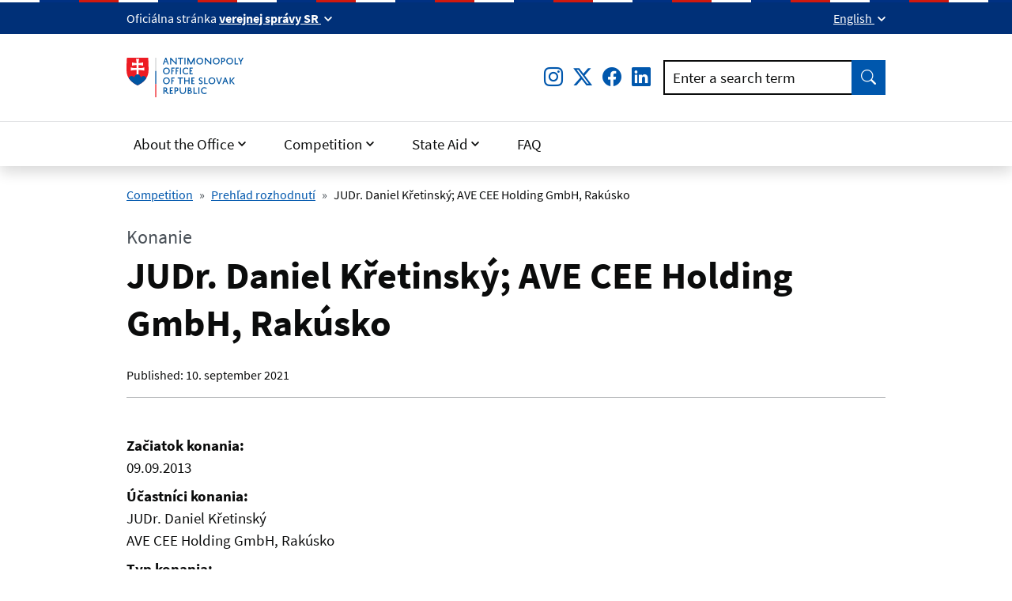

--- FILE ---
content_type: text/html; charset=UTF-8
request_url: https://www.antimon.gov.sk/judr-daniel-kretinsky-ave-cee-holding-gmbh-rakusko/
body_size: 13092
content:

<!DOCTYPE html>
<html class="no-js" lang="en">
<head>
<meta charset="utf-8" />
<meta name="generator" content="SysCom Content Management System (www.syscom.sk)" />
<meta name="viewport" content="width=device-width, initial-scale=1.0" />
<link href="/assets/idsk/css/idsk.min.css" type="text/css" rel="stylesheet" />
<link href="/libs/js/cookieconsent/cookieconsent.min.css" type="text/css" rel="stylesheet" />
<title>JUDr. Daniel Křetinský; AVE CEE Holding GmbH, Rakúsko | Protimonopolný úrad SR</title>
<script src="https://cdnjs.cloudflare.com/ajax/libs/jquery/3.6.0/jquery.min.js" integrity="sha512-894YE6QWD5I59HgZOGReFYm4dnWc1Qt5NtvYSaNcOP+u1T9qYdvdihz0PPSiiqn/+/3e7Jo4EaG7TubfWGUrMQ==" crossorigin="anonymous" referrerpolicy="no-referrer"></script>

<link rel="apple-touch-icon" sizes="180x180" href="/assets/idsk/img/favicons/apple-touch-icon.png">
<link rel="icon" type="image/png" sizes="32x32" href="/assets/idsk/img/favicons/favicon-32x32.png">
<link rel="icon" type="image/png" sizes="16x16" href="/assets/idsk/img/favicons/favicon-16x16.png">
<link rel="manifest" href="/assets/idsk/img/favicons/site.webmanifest">
<link rel="mask-icon" href="/assets/idsk/img/favicons/safari-pinned-tab.svg" color="#0057ad">
<link rel="shortcut icon" href="/assets/idsk/img/favicons/favicon.ico">
<meta name="msapplication-TileColor" content="#ffffff">
<meta name="msapplication-config" content="/assets/idsk/img/favicons/browserconfig.xml">
<meta name="theme-color" content="#ffffff">

<link href="
https://cdn.jsdelivr.net/npm/@fancyapps/ui@4.0.31/dist/fancybox.min.css
" rel="stylesheet">

<style>
    .last-p-mb-0 p:last-child {
        margin-bottom: 0;
    }
</style>
<script type="text/javascript" src="/libs/js/cookieconsent/cookieconsent.min.js"></script>
<script type="text/javascript" src="/libs/js/cookieconsent/iframemanager.min.js"></script>
<script type="text/javascript">
//<![CDATA[
window["_csrf_"] = "[base64]";
//]]>
</script><script type="text/javascript" src="/TSbd/0848c2b931ab2000a7d480a9e21c4969756e3f64e65c67ec6e49a9afff4cebf95a9421e0745c58e5?type=2"></script><script type="text/javascript" src="/libs/js/cookieconsent/cookieconsent-init.js"></script>
</head>
<body class="en is-sub art-6999 artpro-4">
    
    <a class="visually-hidden-focusable" id="btnGoToPage" href="#page">Skip to main content</a>
    
    <div id="wrap">

        <header id="header" class="header">
            <div class="header__topbar">
                <div class="header-branding">
                    <div class="header-branding__gestor" role="heading" aria-level="1">
                        <span>
                            <span class="d-none d-md-inline">Oficiálna stránka</span>
                            <span class="d-md-none">SK</span>
                            <button class="link link--inverse fw-bold dropdown-toggle" type="button" data-bs-toggle="collapse" data-bs-target="#collapseGestor" 
                                aria-expanded="false"
                                aria-controls="collapseGestor"
                                aria-label="Zobraziť informácie o stránke"
                                data-text-for-hide="Skryť informácie o stránke"
                                data-text-for-show="Zobraziť informácie o stránke">
                                <span class="d-none d-md-inline">verejnej správy SR</span>
                                <span class="d-md-none">e-gov</span>
                            </button>
                        </span>
                    </div>
                    <div class="header-branding__gestor-text collapse" id="collapseGestor">
                        <div class="row py-4">
                            <div class="col-sm-6">
                                <p role="heading" aria-level="2"><strong>Doména gov.sk je oficálna</strong></p>
                                <p>Toto je oficiálna webová stránka orgánu verejnej moci Slovenskej republiky. Oficiálne stránky využívajú najmä doménu gov.sk.&nbsp;<a class="link link--inverse" title="odkazy na webové sídla orgánov verejnej moci" href="https://www.slovensko.sk/sk/agendy/agenda/_organy-verejnej-moci" target="_blank" rel="noopener">Odkazy na jednotlivé webové sídla orgánov verejnej moci nájdete na tomto odkaze</a>.</p>
                            </div>
                            <div class="col-sm-6">
                                <p role="heading" aria-level="2"><strong>Táto stránka je zabezpečená</strong></p>
                                <p>Buďte pozorní a vždy sa uistite, že zdieľate informácie iba cez zabezpečenú webovú stránku verejnej správy SR. Zabezpečená stránka vždy začína https:// pred názvom domény webového sídla.</p>
                            </div>
                        </div>
                    </div>

                    <div class="header-branding__nav">
                        <div class="dropdown">
                            <button class="link link--inverse dropdown-toggle" type="button" id="ddHeaderLang" data-bs-toggle="dropdown" 
                                    data-text-for-hide="Hide language menu"
                                    data-text-for-show="Expand the language menu"
                                    aria-expanded="false">
                                English
                            </button>
                            <ul class="dropdown-menu" aria-labelledby="ddHeaderLang">
                                <li>
                                    <a class="dropdown-item link link--no-visited-state link--focus-inset" hreflang="sk" lang="sk" href="/">
                                        Slovensky
                                    </a>
                                </li>
                                <li>
                                    <a class="dropdown-item link link--no-visited-state link--focus-inset" hreflang="en" lang="en" href="/en/" aria-current="true">
                                        English
                                    </a>
                                </li>
                            </ul>
                        </div>
                    </div>
                </div>
            </div>

            <nav class="header__navbar navbar anavbar-expand-md">
                <div class="header__brand header__brand--mobile links">
                    <a href="/en/" class="link link--no-underline" aria-label="Link to home page">
                        <span class="header__logo">
                            <img src="/assets/idsk/img/logo-en.svg" alt="Antimonopoly Office of the Slovak Republic">
                        </span>
                    </a>
                </div>

                <button id="toggleOffcanvas" class="header__toggle-menu" type="button"
                    aria-label="Expand menu"
                    data-bs-toggle="offcanvas"
                    data-bs-target="#offcanvasNavbar"
                    aria-controls="offcanvasNavbar">
                    Menu
                    <span class="toggle-icon toggle-icon--open"></span>
                </button>

                <div class="offcanvas offcanvas-end" tabindex="-1" id="offcanvasNavbar" aria-labelledby="offcanvasNavbarLabel">
                    <div class="header__topbar d-md-none">
                        <div class="header-branding">&nbsp;</div>
                    </div>
                    <div class="offcanvas-header py-2">
                        <div class="offcanvas-title" id="offcanvasNavbarLabel">
                            <div class="header__brand">
                                <span class="header__logo">
                                    <img src="/assets/idsk/img/logo-en.svg" alt="Antimonopoly Office of the Slovak Republic">
                                </span>
                            </div>
                        </div>

                        <button class="header__toggle-menu" type="button"
                            aria-label="Close menu"
                            aria-expanded="true"
                            data-bs-dismiss="offcanvas">
                            Close menu
                            <span class="toggle-icon toggle-icon--close"></span>
                        </button>
                    </div>

                    <div class="offcanvas-body">
                        <div class="header__main">
                            <div class="header__brand header__brand--desktop links">
                                <a href="/en/" class="link link--no-underline" aria-label="Link to home page">
                                    <span class="header__logo">
                                        <img src="/assets/idsk/img/logo-en.svg" alt="Antimonopoly Office of the Slovak Republic">
                                    </span>
                                </a>
                            </div>

                            <div class="header__action row g-3 align-items-center">
                                <div class="col-auto">
                                    <ul class="list-inline mb-0 fs-3" aria-label="Social networks">
                                        <li class="list-inline-item">
                                            <a href="https://www.instagram.com/protimonopolnyurad_sr/" class="link" title="Instagram">
                                                <i class="bi bi-instagram" aria-hidden="true"></i>
                                                <span class="visually-hidden">Instagram</span>
                                            </a>
                                        </li>
                                        <li class="list-inline-item">
                                            <a href="https://twitter.com/PMUSR_tweetuje" class="link" title="Twitter">
                                                <i class="bi bi-twitter-x" aria-hidden="true">
                                                    <svg xmlns="http://www.w3.org/2000/svg" width="16" height="16" fill="currentColor" class="bi bi-twitter-x" style="vertical-align: -0.125em; width: 1em; height: 1em;" viewBox="0 0 16 16">
                                                        <path d="M12.6.75h2.454l-5.36 6.142L16 15.25h-4.937l-3.867-5.07-4.425 5.07H.316l5.733-6.57L0 .75h5.063l3.495 4.633L12.601.75Zm-.86 13.028h1.36L4.323 2.145H2.865l8.875 11.633Z"/>
                                                    </svg>
                                                </i>
                                                <span class="visually-hidden">Twitter</span>
                                            </a>
                                        </li>
                                        <li class="list-inline-item">
                                            <a href="https://www.facebook.com/profile.php?id=61555070446213" class="link" title="Facebook">
                                                <i class="bi bi-facebook" aria-hidden="true"></i>
                                                <span class="visually-hidden">Facebook</span>
                                            </a>
                                        </li>
                                        <li class="list-inline-item">
                                            <a href="https://www.linkedin.com/company/pmusr/" class="link" title="LinkedIn">
                                                <i class="bi bi-linkedin" aria-hidden="true"></i>
                                                <span class="visually-hidden">LinkedIn</span>
                                            </a>
                                        </li>
                                    </ul>
                                </div>
                                <div class="col">
                                    <!-- fulltext -->
                                    <div class="form form--search">
    <form action="/search-results/">
        <div class="input-group">
            <div class="has-label-over" id="hSearchGrp_nfj984wg">
                <label for="hSearchInput_nfj984wg">Enter a search term</label>
                <input type="search" name="search" id="hSearchInput_nfj984wg" class="form-control" aria-describedby="hSearchGo_nfj984wg">
            </div>
            <button class="btn btn-primary btn--shadow-none" type="submit" title="Find" id="hSearchGo_nfj984wg">
                <span class="visually-hidden">Find</span>
                <i aria-hidden="true" class="bi bi-search"></i>
            </button>
        </div>
    </form>
</div>

                                </div>
                            </div>
                        </div>

                        <div class="header__nav">
                            <ul class="navbar-nav" aria-label="Hlavná navigácia"><li class="nav-item dropdown"><a class="nav-link dropdown-toggle" id="menuItem-0-1" href="javascript:;"  role="button" data-bs-toggle="dropdown" aria-expanded="false">About the Office</a>

<div class="dropdown-menu"><div class="container"><ul class=""><li class=""><a href="/competence-and-activity/" class="">Competence and activity</a>
</li><li class=""><a href="/main-representatives/" class="">Main representatives</a>
</li><li class=""><a href="/organization/" class="">Organization</a>
</li><li class=""><a href="/cooperation-in-the-sr-and-international-relations/" class="">Cooperation in the SR and international relations</a>
</li><li class=""><a href="/7342-en/finance/" class="">Finance</a>
</li><li class=""><a href="/career/" class="">Career</a>
</li><li class=""><a href="/published-outcomes/" class="">Published outcomes</a>
</li><li class=""><a href="/7346-en/events-and-public-discussions/" class="">Events and public discussions</a>
</li><li class=""><a href="/requests-for-information/" class="">Requests for information</a>
</li><li class=""><a href="/library/" class="">Library</a>
</li><li class=""><a href="/registry/" class="">Registry</a>
</li></ul></div></div></li><li class="nav-item dropdown"><a class="nav-link dropdown-toggle" id="menuItem-0-2" href="javascript:;"  role="button" data-bs-toggle="dropdown" aria-expanded="false">Competition</a>

<div class="dropdown-menu"><div class="container"><ul class=""><li class=""><a href="/6946-en/cartels/" class="">Cartels</a>
</li><li class=""><a href="/6967-en/vertical-agreements/" class="">Vertical agreements</a>
</li><li class=""><a href="/6960-en/abuse-of-dominant-position/" class="">Abuse of dominant position</a>
</li><li class=""><a href="/restriction-of-competition-by-state-and-self-administration-authorities/" class="">Restriction of competition by state administration and self-administration authorities</a>
</li><li class=""><a href="/6982-en/mergers/" class="">Mergers</a>
</li><li class=""><a href="/overview-of-decisions/" class="">Overview of decisions</a>
</li><li class=""><a href="/7004-en/legislation/" class="">Legislation</a>
</li></ul></div></div></li><li class="nav-item dropdown"><a class="nav-link dropdown-toggle" id="menuItem-0-3" href="javascript:;"  role="button" data-bs-toggle="dropdown" aria-expanded="false">State Aid</a>

<div class="dropdown-menu"><div class="container"><ul class=""><li class=""><a href="/about-state-aid/" class="">About state aid</a>
</li><li class=""><a href="/legislation/" class="">Legislation</a>
</li><li class=""><a href="/methodological-guidelines/" class="">Methodological guidelines</a>
</li><li class=""><a href="/measures-related-to-covid-19/" class="">Measures related to COVID-19</a>
</li><li class=""><a href="/annual-reports-on-granted-state-aid/" class="">Annual reports on granted state aid</a>
</li><li class=""><a href="/self-administration/" class="">Self-administration</a>
</li><li class=""><a href="/state-aid-and-de-minimis-aid-schemes/" class="">State aid and de minimis aid schemes</a>
</li><li class=""><a href="/decisions-of-the-european-commission-for-the-sr/" class="">Decisions of the European Commission for the SR</a>
</li><li class=""><a href="/8530-en/recovery-of-unlawful-aid/" class="">Recovery of unlawful aid</a>
</li><li class=""><a href="/forms-for-aid-providers/" class="">Forms for aid providers</a>
</li><li class=""><a href="/central-register-is-semp/" class="">Central register IS SEMP</a>
</li><li class=""><a href="/slovakias-recovery-and-resilience-plan/" class="">Slovakia's Recovery and Resilience Plan</a>
</li></ul></div></div></li><li class="nav-item"><a class="nav-link" href="/faq/">FAQ</a>
</li></ul>
                        </div>
        
                    </div>
                </div>
        
            </nav>
        </header>


        <main id="page" class="page pb-5">
            <!-- lista -->
            <nav class="container links" aria-label="Omrvinková navigácia (cesta)">
    <nav aria-label="Omrvinkova-navigacia-cesta"><ol class="breadcrumb"><li class="breadcrumb-item"><a href="/6945-en/competition/">Competition</a></li><li class="breadcrumb-item"><a href="/6996-en/prehlad-rozhodnuti/">Prehľad rozhodnutí</a></li><li class="breadcrumb-item active" aria-current="page"><span>JUDr. Daniel Křetinský; AVE CEE Holding GmbH, Rakúsko</span></li></ol></nav>
</nav>


            <!-- document-container-start -->
            <div class="container">



            
            <!-- post-www start-->
            <article class="post-www ">


            <!--heading-->
            <div class="post-www__header">
    <span id="uvod" data-anchor="in-page-nav" class="text-muted fs-3">Konanie</span>
    <h1 class="post-www__title">JUDr. Daniel Křetinský; AVE CEE Holding GmbH, Rakúsko</h1>
    <div class="post-www__meta post-www__meta--top">
        Published: <time datetime="2021-09-10 09:09:33" class="text-lowercase">10. September 2021</time>
    </div>
</div>

            
            <!--sidemenu-->
            

            <!-- post-www__body start -->
            <div class="post-www__body has-links" id="post_6999">


            <dl class="list-unstyled" aria-label="Identifikácia konania">
    <dt>Začiatok konania:</dt>
    <dd><time datetime="2013-09-09">09.09.2013</time></dd>

    <dt>Účastníci konania:</dt>
    <dd>JUDr. Daniel Křetinský<br />
AVE CEE Holding GmbH, Rakúsko</dd>

    <dt>Typ konania:</dt>
    <dd>Mergers</dd>

    <dt>Praktika:</dt>
    <dd>koncentrácia podľa § 12 ods. 1 zákona č. 136/2001 Z.z.</dd>

    <dt>Sektor/relevantný trh:</dt>
    <dd>odpadové hospodárstvo</dd>
</dl>





            <!-- post-www__body end -->
            </div>



    
            <!-- post-www end -->
            </article>


            <!-- document-container-end -->
            </div>

        </main>


        <div class="container text-end">
            <button class="btn btn-success btn-lg btn--up" id="btnGoToTop" aria-label="Return to the top of the page" type="button">Up</button>
        </div>
        
        <section class="feedback">
            <div class="container">
                <div class="row">
                    <div class="col-md-auto feedback__col feedback__col--1">
                        <span class="me-auto me-md-4" id="feedbackQuestion">Was this information helpful for you?</span>
                        <span class="text-nowrap">
                            <button class="link link--inverse fw-bold mx-1" id="feedbackQuestionYes" aria-label="Yes" aria-describedby="feedbackQuestion" type="button" data-bs-toggle="modal" data-bs-target="#modalFeedbackHappy" aria-expanded="false">Yes</button>
                            <button class="link link--inverse fw-bold mx-1" id="feedbackQuestionNo" aria-label="No" aria-describedby="feedbackQuestion" type="button" data-bs-toggle="modal" data-bs-target="#modalFeedbackQuestion" aria-expanded="false">
                                <span>No</span>
                            </button>
                        </span>
                    </div>
                    <div class="col-md-auto feedback__col feedback__col--2">
                        <button class="link link--inverse" aria-label="Report an error on the page" type="button" data-bs-toggle="modal" data-bs-target="#modalBugReport" aria-expanded="false">
                            <span data-aria-hidden="true">Have you noticed an error on this site?</span>
                        </button>
                    </div>
                </div>
    
            </div>
        </section>

        <div class="AjaxForm d-none" id="holder_frm_positive_feedback">
            <form id="frm_16" action="/judr-daniel-kretinsky-ave-cee-holding-gmbh-rakusko/" method="post" class="sc_frm form-horizontal sc_frm_basic sc_frm_antispam" data-bsc="12" data-bsc-label="3" data-bsc-control="9"><input id="frm_16_artpro" type="hidden" name="artpro" value="30" /><input id="frm_16_nadrad" type="hidden" name="nadrad" value="0" /><input id="frm_16_ID" type="hidden" name="ID" value="6999" /><input type="hidden" name="nazov" value="Spätná väzba - Informácie boli užitočné" />
<input id="frm_16_ref" type="hidden" name="ref" value="6999" /><input id="frm_16_frm" type="hidden" name="frm" value="16" /><input id="frm_16_odp" type="hidden" name="odp" value="" /><div class="row form-group frmbutbg"><div class="col-sm-12"><button id="frm_16_odoslat" class="btn btn-custom button0" type="submit" name="odoslat" value="Send"  >Send</button></div></div><input id="frm_16_frm_id_frm_16" type="hidden" name="frm_id_frm_16" value="6971d421ef52e" /></form>
        </div>
        <script>
            document.addEventListener('DOMContentLoaded', function () {
                const feedbackYes = document.getElementById('feedbackQuestionYes');
                const feedbackYesSubmit = document.getElementById('frm_16_odoslat');
                feedbackYes.addEventListener('click', function(e) {
                    feedbackYesSubmit.click();
                });
            });
        </script>
        <div class="modal fade" id="modalFeedbackHappy" tabindex="-1" aria-labelledby="modalFeedbackHappyLabel" aria-hidden="true">
            <div class="modal-dialog modal-lg modal-dialog-centered modal-dialog-scrollable">
                <div class="modal-content">
                    <div class="modal-header">
                        <h2 class="modal-title" id="modalFeedbackHappyLabel">Thank you for your feedback.</h2>
                        <button type="button" class="btn-close" data-bs-dismiss="modal" aria-label="Close the dialog window"></button>
                    </div>
                    <div class="modal-body">
                        Thank you for your feedback.
                        <svg class="idsk-footer-extended-heart--svg" width="291" height="22" viewbox="263 -4 291 22"
    fill="none" xmlns="http://www.w3.org/2000/svg"
    xmlns:xlink="http://www.w3.org/1999/xlink">
    <path d="M271.42 19.33H290.42V0.33H271.42V19.33Z" fill="url(#pattern0)" />
    <defs>
        <pattern id="pattern0" patterncontentunits="objectBoundingBox" width="1" height="1">
            <use xlink:href="#image0" transform="scale(0.015625)" />
        </pattern>
        <image id="image0" width="64" height="64"
            xlink:href="[data-uri]" />
    </defs>
</svg>
                    </div>
                </div>
            </div>
        </div>
        <div class="modal fade" id="modalFeedbackQuestion" tabindex="-1" aria-labelledby="modalFeedbackQuestionLabel" aria-hidden="true">
            <div class="modal-dialog modal-lg modal-dialog-centered modal-dialog-scrollable">
                <div class="modal-content">
                    <div class="modal-header">
                        <h2 class="modal-title" id="modalFeedbackQuestionLabel">Help us improve website www.antimon.gov.sk</h2>
                        <button type="button" class="btn-close" data-bs-dismiss="modal" aria-label="Close the dialog window"></button>
                    </div>
                    <div class="modal-body">
                        <p>To improve the content of website www.antimon.gov.sk, we would like to know about your visit at this website. We will send you a link to a feedback form. It will take only 2 minutes to fill in.</p>
                        <a href="/feedback-on-experience-with-using-the-amo-srs-website/" class="btn btn-success mt-4">Fill out the form</a>
                    </div>
                </div>
            </div>
        </div>
        <div class="modal fade" id="modalBugReport" tabindex="-1" aria-labelledby="modalBugReportLabel" aria-hidden="true">
            <div class="modal-dialog modal-lg modal-dialog-centered modal-dialog-scrollable">
                <div class="modal-content">
                    <div class="modal-header">
                        <h2 class="modal-title" id="modalBugReportLabel">Help us improve website www.antimon.gov.sk</h2>
                        <button type="button" class="btn-close" data-bs-dismiss="modal" aria-label="Close the dialog window"></button>
                    </div>
                    <div class="modal-body">
                        <p>Please, do not enter any personal information (name, contact and others).</p>
                        <div class="AjaxForm" id="holder_frm_found_bug">
                            <form id="frm_13" action="/judr-daniel-kretinsky-ave-cee-holding-gmbh-rakusko/" method="post" class="sc_frm form-horizontal sc_frm_basic sc_frm_antispam" data-bsc="12" data-bsc-label="3" data-bsc-control="9"><input id="frm_13_artpro" type="hidden" name="artpro" value="23" /><input id="frm_13_nadrad" type="hidden" name="nadrad" value="0" /><input id="frm_13_ID" type="hidden" name="ID" value="6999" /><input type="hidden" name="nazov" value="Chyba na stránke" />
<div class="grid">
    <div class="g-col-12 g-col-md-6">
        <div class="form-group needs-validation fld_art_typ sc_frm_pov " id="frm_13_art_typ_group">
            <label class="form-label" for="frm_13_art_typ">
                What type of error did you find?
            </label>
            
            <select id="frm_13_art_typ" class="form-select fld width0" name="art_typ"><option value="1">Grammar error</option><option value="2">Display error</option><option value="3">Content error</option></select>
        </div>
    </div>
    <div class="g-col-12">
        <div class="form-group needs-validation fld_art_popis sc_frm_pov " id="frm_13_art_popis_group"
                data-fld-attr='{"maxlength": 500, "aria-describedby": "fldPopisHelp"}'>
            <label class="form-label" for="frm_13_art_popis">Describe the error in more detail. <small>(required data)</small></label>
            
            <textarea id="frm_13_art_popis" class="form-control fld width0" name="art_popis" rows="5"></textarea>
            <div class="form-text" id="fldPopisHelp">You can enter up to 500 characters. <span data-counter aria-live="polite">500 characters left</span>.</div>
        </div>
    </div>
</div>
<input id="frm_13_ref" type="hidden" name="ref" value="6999" /><input id="frm_13_frm" type="hidden" name="frm" value="13" /><input id="frm_13_odp" type="hidden" name="odp" value="" /><div class="row form-group frmbutbg"><div class="col-sm-12"><button id="frm_13_odoslat" class="btn btn-custom button0" type="submit" name="odoslat" value="Send"  >Send</button></div></div><input id="frm_13_frm_id_frm_13" type="hidden" name="frm_id_frm_13" value="6971d421eddad" /></form>
                        </div>
                    </div>
                </div>
            </div>
        </div>

        <footer id="footer" class="footer">
            <div class="footer__body container">
        
                <nav class="footer__nav">
                    <ul class="row">
                        <li class="col-md-8">
                            <h2 class="footer__title">About the Office</h2>
                            <ul class="footer__nav-items columns-sm-2"><li class="footer__nav-item"><a class="footer__nav-link link" href="/main-representatives/">Main representatives </a></li><li class="footer__nav-item"><a class="footer__nav-link link" href="/press-releases/">Press releases</a></li><li class="footer__nav-item"><a class="footer__nav-link link" href="/7342-en/finance/">Finance</a></li><li class="footer__nav-item"><a class="footer__nav-link link" href="/career/">Career</a></li><li class="footer__nav-item"><a class="footer__nav-link link" href="/organization/">Organization</a></li><li class="footer__nav-item"><a class="footer__nav-link link" href="/overview-of-decisions/">Overview of decisions</a></li></ul>
                        </li>
                        <li class="col-md-4">
                            <h2 class="footer__title">More links</h2>
                            <ul class="footer__nav-items"><li class="footer__nav-item"><a class="footer__nav-link link" href="/sending-a-complaint-for-a-possible-anticompetitive-behaviour/">Sending a complaint </a></li><li class="footer__nav-item"><a class="footer__nav-link link" href="/requests-for-information/">Requests for information</a></li><li class="footer__nav-item"><a class="footer__nav-link link" href="https://twitter.com/pmusr_tweetuje">Follow us on Twitter</a></li></ul>
                        </li>
                    </ul>
                </nav>
        
                <h2 class="visually-hidden">Support links</h2>
                <ul class="list-inline"><li class="list-inline-item"><a class="link link--no-visited-state" href="/2365-en/contacts/">Contacts</a></li><li class="list-inline-item"><a class="link link--no-visited-state" href="/accessibility-statement/">Accessibility statement</a></li><li class="list-inline-item"><a class="link link--no-visited-state" href="/technical-support-and-content-administrator/">Technical support and content administrator</a></li><li class="list-inline-item"><a class="link link--no-visited-state" href="/7360-en/gdpr/">GDPR</a></li><li class="list-inline-item"><a class="link link--no-visited-state" href="/49-en/rss-antimonopoly-office-sr/">RSS</a></li><li class="list-inline-item"><a class="link link--no-visited-state" href="/48-en/site-map/">Site map</a></li><li class="list-inline-item"><a class="link link--no-visited-state" href="https://www.antimon.gov.sk/?csrt=1497892453357963657">Slovak</a></li></ul>
        
                <div class="row">
                    <div class="col-md has-links">
                        <p>Created in accordance with <a href="https://idsk.gov.sk/" title="The uniform design manual of electronic services" aria-label="Jednotným dizajn manuálom elektronických služieb (smeruje na externú stránku)">The uniform design manual of electronic services</a>.</p>
                        <p>The service is operated by the Antimonopoly Office of the Slovak Republic.</p>
                        <p><a href="javascript:;" rel="button" data-cc="c-settings" data-cc-email="" data-cc-gdpr="/ochrana-osobnych-udajov/">Nastavenie súborov cookies</a></p>
                    </div>

                    <div class="col-md-4 offset-lg-1 mt-4 mt-md-2 text-center text-md-end">
                        <span class="footer__logo">
                            <img src="/assets/idsk/img/logo-en-bw.svg" alt="Antimonopoly Office of the Slovak Republic">
                        </span>
                    </div>
                </div>
            </div>
        </footer>

    </div><!-- #wrap -->

    <script src="/assets/idsk/js/idsk.js"></script>
    <script src="/assets/idsk/js/ajaxify.js"></script>
    <script src="https://cdn.jsdelivr.net/npm/@fancyapps/ui@4.0.31/dist/fancybox.umd.min.js"></script>
</body>
</html>



--- FILE ---
content_type: image/svg+xml
request_url: https://www.antimon.gov.sk/assets/idsk/img/logo-en-bw.svg
body_size: 2500
content:
<svg version="1.1" id="Vrstva_1" xmlns="http://www.w3.org/2000/svg" xmlns:xlink="http://www.w3.org/1999/xlink" x="0px" y="0px"
	 viewBox="0 0 345.9 117" style="enable-background:new 0 0 345.9 117;" xml:space="preserve">
<g>
	<g>
		<path d="M84.7,39.1v-39h3v39H84.7z"/>
		<path d="M84.7,78v-39h3v39H84.7z"/>
		<path d="M84.7,117V78h3v39H84.7z"/>
	</g>
</g>
<path d="M61.7,38.4c-0.1,6.9-2.2,13.6-6,20l-0.1,0.2l-0.1-0.3c-0.9-2.1-2.7-4.7-5.8-5.6c-2.6-0.7-5.1-0.1-7.4,2l-0.2,0.1l-0.1-0.2
	c-0.6-1.5-2-4.4-5-6c-0.2-1.4-0.3-3.1-0.3-5c0-1,0-2,0.1-3l0-0.3l0.3,0c7.2-0.2,13.2,2.1,13.2,2.2l1.7,0.7l-0.2-1.8c0,0-0.3-3-0.3-5
	c0-2,0.3-4.7,0.3-4.7l0.2-1.8l-1.7,0.7c0,0-5.5,2.1-13.4,2.1h-0.3l0-0.3v-6.3l0.6,0c7.1,0,9.8,1.7,9.9,1.8l2,1.3l-0.2-2.3
	c-0.1-0.9-0.3-3.2-0.3-4.8c0-1.8,0.3-3.9,0.3-4.3l0.3-2l-1.8,0.8c0,0-4.4,1.8-10.7,2l-0.3,0l0-0.3c0.2-7,1.6-10.4,1.7-10.5l0.9-1.8
	l-2,0.2c0,0-2.9,0.4-4.4,0.4L26,6l0.8,1.7c0,0,1.6,3.4,1.8,10.4l0,0.3l-0.3,0c-6.4-0.1-10.8-2-10.8-2.1l-1.8-0.8l0.3,2
	c0,0,0.4,2.6,0.4,4.4c0,1.6-0.3,4-0.4,4.7L15.7,29l2-1.2c0,0,3-1.8,9.9-1.8l0.8,0v6.6l-0.3,0c-7.6,0.2-13.4-1.8-13.5-1.8l-1.7-0.6
	l0.2,1.8c0,0,0.3,2.6,0.3,4.2L13,42.8l1.6-0.6c0.2-0.1,6-2.2,13.2-1.9l0.3,0l0,0.3c0,0.4,0,0.8,0,1.3c0,1.9-0.1,4.5-0.4,6.8
	c-3.1,1.6-4.6,4.4-5.1,5.9l-0.1,0.2l-0.2-0.1c-1.1-1-3-2.2-5.3-2.2c-0.9,0-1.7,0.2-2.6,0.5c-2.4,0.9-4.2,3.3-5.2,5.1l-0.1,0.2L9,58
	c-3.7-6.3-5.8-13-6-19.9C2.8,34.7,2.8,31,2.8,27.3c0-11.5,0.7-20.8,1-24.3l0-0.1h57.5l0,0.1c0.2,3.8,0.6,13.8,0.6,25.7
	C61.8,32.1,61.8,35.3,61.7,38.4 M30.3,39.2l0-1l-1-0.1c-1-0.1-2-0.1-2.9-0.1c-4.4,0-8.2,0.8-10.5,1.5l-0.4,0.1l0.2-3.5
	c0-0.6,0-1.4-0.1-2.4l0-0.4l0.4,0.1c2.4,0.6,6.3,1.4,11,1.4c0.9,0,1.8,0,2.7-0.1l1-0.1V23.8l-1.1,0c-0.7,0-1.4,0-2,0
	c-3.4,0-6.3,0.4-8.8,1.2L18.4,25l0-0.4c0.1-1.1,0.1-2,0.1-2.7c0-0.8-0.1-1.8-0.1-2.4l0-0.4l0.4,0.1c2.3,0.7,6.2,1.6,11,1.5l1.1,0
	v-1.1c0-5.2-0.7-8.7-1.3-10.8l-0.1-0.4l3.1,0.2c0.6,0,1.4-0.1,2.5-0.2l0.4,0l-0.1,0.4c-0.6,2.1-1.2,5.6-1.2,10.8v1.1l1.5,0
	c4.6,0,8.2-0.8,10.5-1.5l0.4-0.1l0,0.4c-0.1,0.7-0.1,1.6-0.1,2.4c0,0.9,0.1,1.9,0.1,2.7l0,0.4l-0.4-0.1c-2.4-0.8-5.3-1.2-8.8-1.2
	c-0.6,0-1.2,0-1.8,0l-1.1,0v10.9l1.1,0c6.1,0.2,10.8-0.8,13.6-1.6l0.4-0.1l0,0.4c-0.1,1.2-0.1,2.1-0.1,2.9c0,0.8,0,1.8,0.1,3.1
	l0,0.4l-0.4-0.1c-2.5-0.8-6.5-1.7-11.1-1.7c-0.8,0-1.5,0-2.3,0.1l-1,0.1l-0.1,1c0,0.2-0.3,4.5,0,8.6c-0.7-0.1-1.4-0.2-2.2-0.2
	c-0.9,0-1.7,0.1-2.4,0.3C30.5,43.7,30.3,39.4,30.3,39.2 M53.8,61.4c-5.4,7.8-13.2,14.2-21.2,17.5l-0.1,0l-0.1,0
	c-8.4-3.7-16.3-10.2-21.7-18.1l0-0.1l0-0.1c0.5-1,2.2-4.4,4.6-5.3c0.6-0.2,1.2-0.3,1.7-0.3c3,0,4.9,2.9,4.9,3l1.8,2.7l0.5-3.2
	c0-0.3,1.3-7.3,8.1-7.3c6.5,0,7.7,7.2,7.7,7.5l0.5,3.2l1.8-2.6c0.1-0.1,2.2-3.1,5.2-3.1c0.4,0,0.9,0.1,1.3,0.2
	c3.1,0.9,4.4,4.5,4.8,6.1L53.8,61.4L53.8,61.4z M63.9,1.4l-0.1-1.3H1.2L1.1,1.4c0,0.2-1.7,17.5-0.9,36.9c0.9,21,17.1,37.2,31.8,43.4
	l0.5,0.2l0.5-0.2c14.9-5.8,31.1-22.9,31.5-43.3C64.9,19.2,63.9,1.6,63.9,1.4"/>
<g>
	<g>
		<path d="M117.4,0.1l7.3,19.6h-3.2l-2.3-6.7h-6.6l-2.3,6.7h-3.2l7.5-19.6H117.4z M113.5,10.3h4.6l-2.3-6.6L113.5,10.3z"/>
		<path d="M148,0.1v19.6h-2.4l-14-14.6v14.6h-3V0.1h2.4l14,14.6V0.1H148z"/>
		<path d="M151.6,0.1h15.8v2.8H161v16.8h-3V2.9h-6.4V0.1z"/>
		<path d="M174.1,0.1v19.6h-3V0.1H174.1z"/>
		<path d="M198.7,19.8V6.7l-6.8,13.1h-2.7l-6.6-12.9v12.9h-3V0.1h3.2l7.7,15.7l8-15.7h3v19.6H198.7z"/>
		<path d="M216.4,0c5.8,0.1,9.9,3.7,10,9.6c0.1,5.8-4,10.4-10.2,10.5c-7-0.1-10-5.4-9.9-10.1C206.3,6,209.4,0,216.4,0z M216.3,17.4
			c4.4-0.1,7.1-3.4,7-7.6c-0.1-4.3-2.8-7-6.9-7c-5.1,0-6.9,4.4-6.9,7.3C209.4,13.4,211.3,17.3,216.3,17.4z"/>
		<path d="M250.6,0.1v19.6h-2.4l-14-14.6v14.6h-3V0.1h2.5l14,14.6V0.1H250.6z"/>
		<path d="M265.3,0c5.8,0.1,9.9,3.7,10,9.6c0.1,5.8-4,10.4-10.2,10.5c-7-0.1-10-5.4-9.9-10.1C255.2,6,258.2,0,265.3,0z M265.2,17.4
			c4.4-0.1,7.1-3.4,7-7.6c-0.1-4.3-2.8-7-6.9-7c-5.1,0-6.9,4.4-6.9,7.3C258.3,13.4,260.1,17.3,265.2,17.4z"/>
		<path d="M282.9,12.4v7.4h-3V0.1h4.1c4.5,0,7.5,1.8,7.5,6.1c0,4-3.3,6.1-7.6,6.1H282.9z M282.9,9.6h1.1c2.6,0,4.2-1.1,4.2-3.4
			c0-2.3-1.6-3.3-4.1-3.3h-1.2V9.6z"/>
		<path d="M305,0c5.8,0.1,9.9,3.7,10,9.6c0.1,5.8-4,10.4-10.2,10.5c-7-0.1-10-5.4-9.9-10.1C294.9,6,297.9,0,305,0z M304.9,17.4
			c4.4-0.1,7.1-3.4,7-7.6c-0.1-4.3-2.8-7-6.9-7c-5.1,0-6.9,4.4-6.9,7.3C298,13.4,299.9,17.3,304.9,17.4z"/>
		<path d="M330,19.8h-10.4V0.1h3V17h7.4V19.8z"/>
		<path d="M339.3,19.8h-3V12l-6.5-11.8h3.4L338,9l4.5-8.9h3.4L339.3,12V19.8z"/>
	</g>
	<g>
		<path d="M117.8,58.3c5.8,0.1,9.9,3.7,10,9.6c0.1,5.8-4,10.4-10.2,10.5c-7-0.1-10-5.4-9.9-10.1C107.7,64.3,110.7,58.3,117.8,58.3z
			 M117.7,75.6c4.4-0.1,7.1-3.4,7-7.6c-0.1-4.3-2.8-7-6.9-7c-5.1,0-6.9,4.4-6.9,7.3C110.8,71.7,112.6,75.6,117.7,75.6z"/>
		<path d="M132.3,78V58.4h9.2v2.8h-6.2v5.7h4.3v2.8h-4.3V78H132.3z"/>
		<path d="M150.8,58.4h15.8v2.8h-6.4V78h-3V61.2h-6.4V58.4z"/>
		<path d="M183.2,58.4h3V78h-3v-8.4h-10V78h-3V58.4h3v8.4h10V58.4z"/>
		<path d="M200.9,78h-9.2V58.4h9.2v2.8h-6.2v5.6h4.4v2.8h-4.4v5.7h6.2V78z"/>
		<path d="M214.4,73.4c0.9,1,2.8,2.1,4.4,2.1c1.8,0,3.1-1,3.1-2.8c0-3.4-8.2-2.9-8.2-8.9c0-3.5,2.9-5.6,5.7-5.6c1.8,0,3.2,0.7,4,1.3
			v3.8c-0.7-1-2.2-2.4-4-2.4c-1.7,0-2.7,1.1-2.7,2.7c0,3.7,8.3,3,8.3,8.9c0,3.7-3.1,5.8-6.3,5.8c-1.8,0-3.3-0.7-4.3-1.5V73.4z"/>
		<path d="M240,78h-10.4V58.4h3v16.9h7.4V78z"/>
		<path d="M252.4,58.3c5.8,0.1,9.9,3.7,10,9.6c0.1,5.8-4,10.4-10.2,10.5c-7-0.1-10-5.4-9.9-10.1C242.3,64.3,245.3,58.3,252.4,58.3z
			 M252.3,75.6c4.4-0.1,7.1-3.4,7-7.6c-0.1-4.3-2.8-7-6.9-7c-5.1,0-6.9,4.4-6.9,7.3C245.4,71.7,247.3,75.6,252.3,75.6z"/>
		<path d="M273.3,74.6l5.9-16.2h3.2L274.8,78h-3.1l-7.1-19.6h3.2L273.3,74.6z"/>
		<path d="M293.5,58.4l7.3,19.6h-3.2l-2.3-6.7h-6.6l-2.3,6.7h-3.2l7.5-19.6H293.5z M289.6,68.6h4.6L292,62L289.6,68.6z"/>
		<path d="M307.7,58.4v9.7l8.6-9.7h4l-9.1,9.9l9,9.8h-4l-8.4-9.4V78h-3V58.4H307.7z"/>
	</g>
	<g>
		<path d="M117.8,29.2c5.8,0.1,9.9,3.7,10,9.6c0.1,5.8-4,10.4-10.2,10.5c-7-0.1-10-5.4-9.9-10.1C107.7,35.2,110.7,29.2,117.8,29.2z
			 M117.7,46.5c4.4-0.1,7.1-3.4,7-7.6c-0.1-4.3-2.8-7-6.9-7c-5.1,0-6.9,4.4-6.9,7.3C110.8,42.6,112.6,46.5,117.7,46.5z"/>
		<path d="M132.3,48.9V29.3h9.2v2.8h-6.2v5.7h4.3v2.8h-4.3v8.4H132.3z"/>
		<path d="M145.1,48.9V29.3h9.2v2.8h-6.2v5.7h4.3v2.8h-4.3v8.4H145.1z"/>
		<path d="M160.9,29.3v19.6h-3V29.3H160.9z"/>
		<path d="M165.6,39.2c0-4,3-10.2,10-10.2c2.8,0,4.9,0.8,6.2,1.9v3.5c-1.4-1.4-3.2-2.6-6.2-2.6c-5.1,0-6.9,4.5-6.9,7.4
			c0,3.2,1.8,7.3,6.9,7.3c2.6,0,4.8-0.9,6.2-2.2v3.1c-1.5,1.1-3.3,1.9-6.2,1.9C168.6,49.2,165.6,43.6,165.6,39.2L165.6,39.2z"/>
		<path d="M195.6,48.9h-9.2V29.3h9.2v2.8h-6.2v5.6h4.4v2.8h-4.4v5.7h6.2V48.9z"/>
	</g>
	<g>
		<path d="M114.4,99.6c-0.5,0.1-1.1,0.1-1.7,0.1h-1v7.4h-3V87.5h4.1c4.5,0,7.5,1.8,7.5,6.1c0,2.3-1.1,3.9-2.8,5l7.8,8.5H121
			L114.4,99.6z M111.7,97h1.1c2.6,0,4.2-1.1,4.2-3.4c0-2.3-1.6-3.3-4.1-3.3h-1.2V97z"/>
		<path d="M136.9,107.1h-9.2V87.5h9.2v2.8h-6.2v5.6h4.4v2.8h-4.4v5.7h6.2V107.1z"/>
		<path d="M144.6,99.8v7.4h-3V87.5h4.1c4.5,0,7.5,1.8,7.5,6.1c0,4-3.3,6.1-7.6,6.1H144.6z M144.6,97h1.1c2.6,0,4.2-1.1,4.2-3.4
			c0-2.3-1.6-3.3-4.1-3.3h-1.2V97z"/>
		<path d="M160.1,87.5v9.4c0,4,1.8,7.9,6.3,7.9c3.7,0,6.3-3,6.3-7.9v-9.4h3v9.4c0,6.4-3.8,10.6-9.3,10.6c-6.5,0-9.3-4.4-9.3-10.6
			v-9.4H160.1z"/>
		<path d="M180.9,107.1V87.5h2.8c4.4,0,7.7,1.4,7.7,5.3c0,2-1,3.1-2.9,3.6c2.8,0.5,4.7,2,4.7,4.9c0,4.8-4.6,5.7-8.6,5.7H180.9z
			 M184.7,95.6c2.3,0,3.7-0.8,3.7-2.6c0-2.2-2.2-2.7-4.1-2.7h-0.4v5.3H184.7z M185.1,98.4h-1.2v6h1.1c3.1,0,5.1-0.4,5.1-2.9
			C190.2,98.9,188,98.4,185.1,98.4z"/>
		<path d="M208.3,107.1h-10.4V87.5h3v16.9h7.4V107.1z"/>
		<path d="M215.3,87.5v19.6h-3V87.5H215.3z"/>
		<path d="M220,97.4c0-4,3-10.2,10-10.2c2.8,0,4.9,0.8,6.2,1.9v3.5c-1.4-1.4-3.2-2.7-6.2-2.7c-5.1,0-6.9,4.5-6.9,7.4
			c0,3.2,1.8,7.3,6.9,7.3c2.6,0,4.8-0.9,6.2-2.2v3.2c-1.5,1.1-3.3,1.9-6.2,1.9C223,107.4,220,101.9,220,97.4L220,97.4z"/>
	</g>
</g>
</svg>

--- FILE ---
content_type: text/javascript
request_url: https://www.antimon.gov.sk/TSbd/0848c2b931ab2000a7d480a9e21c4969756e3f64e65c67ec6e49a9afff4cebf95a9421e0745c58e5?type=2
body_size: 17011
content:
window.vdph=!!window.vdph;try{(function(){(function(){var z=-1,z={ii:++z,zs:"false"[z],i:++z,_l:"false"[z],si:++z,Lli:"[object Object]"[z],Oo:(z[z]+"")[z],iL:++z,oo:"true"[z],li:++z,iI:++z,Zs:"[object Object]"[z],Z:++z,zI:++z,ZJI:++z,zJI:++z};try{z.Sl=(z.Sl=z+"")[z.iI]+(z.SJ=z.Sl[z.i])+(z.Os=(z.sJ+"")[z.i])+(!z+"")[z.iL]+(z._J=z.Sl[z.Z])+(z.sJ="true"[z.i])+(z.Zo="true"[z.si])+z.Sl[z.iI]+z._J+z.SJ+z.sJ,z.Os=z.sJ+"true"[z.iL]+z._J+z.Zo+z.sJ+z.Os,z.sJ=z.ii[z.Sl][z.Sl],z.sJ(z.sJ(z.Os+'"\\'+z.i+z.iI+z.i+z.zs+"\\"+z.li+z.ii+"("+z._J+"\\"+z.i+z.zI+
z.i+"\\"+z.i+z.Z+z.ii+z.oo+z.SJ+z.zs+"\\"+z.li+z.ii+"\\"+z.i+z.Z+z.zI+"\\"+z.i+z.iI+z.i+"\\"+z.i+z.iI+z.Z+z.Oo+z.SJ+"\\"+z.i+z.Z+z.zI+"['\\"+z.i+z.Z+z.ii+z._l+"\\"+z.i+z.zI+z.i+"false"[z.si]+z.SJ+z._l+z.Oo+"']\\"+z.li+z.ii+"===\\"+z.li+z.ii+"'\\"+z.i+z.Z+z.iL+z._J+"\\"+z.i+z.Z+z.si+"\\"+z.i+z.iI+z.i+"\\"+z.i+z.iI+z.Z+"\\"+z.i+z.li+z.zI+"')\\"+z.li+z.ii+"{\\"+z.i+z.si+"\\"+z.i+z.i+"\\"+z.i+z.Z+z.Z+z._l+"\\"+z.i+z.Z+z.si+"\\"+z.li+z.ii+z.oo+z.Oo+"\\"+z.i+z.Z+z.Z+z.Zs+"\\"+z.i+z.zI+z.i+z.Zo+"\\"+z.i+
z.iI+z.si+"\\"+z.i+z.iI+z.iL+"\\"+z.i+z.Z+z.ii+"\\"+z.li+z.ii+"=\\"+z.li+z.ii+"\\"+z.i+z.Z+z.zI+"\\"+z.i+z.iI+z.i+"\\"+z.i+z.iI+z.Z+z.Oo+z.SJ+"\\"+z.i+z.Z+z.zI+"['\\"+z.i+z.Z+z.ii+z._l+"\\"+z.i+z.zI+z.i+"false"[z.si]+z.SJ+z._l+z.Oo+"'].\\"+z.i+z.Z+z.si+z.oo+"\\"+z.i+z.Z+z.ii+"false"[z.si]+z._l+z.Zs+z.oo+"(/.{"+z.i+","+z.li+"}/\\"+z.i+z.li+z.zI+",\\"+z.li+z.ii+z.zs+z.Zo+"\\"+z.i+z.iI+z.Z+z.Zs+z._J+"\\"+z.i+z.iI+z.i+z.SJ+"\\"+z.i+z.iI+z.Z+"\\"+z.li+z.ii+"(\\"+z.i+z.zI+z.ii+")\\"+z.li+z.ii+"{\\"+z.i+
z.si+"\\"+z.i+z.i+"\\"+z.i+z.i+"\\"+z.i+z.i+"\\"+z.i+z.Z+z.si+z.oo+z._J+z.Zo+"\\"+z.i+z.Z+z.si+"\\"+z.i+z.iI+z.Z+"\\"+z.li+z.ii+"(\\"+z.i+z.zI+z.ii+"\\"+z.li+z.ii+"+\\"+z.li+z.ii+"\\"+z.i+z.zI+z.ii+").\\"+z.i+z.Z+z.iL+z.Zo+z.Lli+"\\"+z.i+z.Z+z.iL+z._J+"\\"+z.i+z.Z+z.si+"("+z.si+",\\"+z.li+z.ii+z.li+")\\"+z.i+z.si+"\\"+z.i+z.i+"\\"+z.i+z.i+"});\\"+z.i+z.si+"}\\"+z.i+z.si+'"')())()}catch(s){z%=5}})();var sz=49;
try{var Sz,iz,Jz=Z(660)?0:1,oz=Z(111)?1:0;for(var zs=(Z(902),0);zs<iz;++zs)Jz+=(Z(547),2),oz+=Z(669)?1:3;Sz=Jz+oz;window.zo===Sz&&(window.zo=++Sz)}catch(Zs){window.zo=Sz}var Ss=!0;function I(z){var s=arguments.length,_=[];for(var l=1;l<s;++l)_.push(arguments[l]-z);return String.fromCharCode.apply(String,_)}
function is(z){var s=38;!z||document[J(s,156,143,153,143,136,143,146,143,154,159,121,154,135,154,139)]&&document[J(s,156,143,153,143,136,143,146,143,154,159,121,154,135,154,139)]!==I(s,156,143,153,143,136,146,139)||(Ss=!1);return Ss}function J(z){var s=arguments.length,_=[],l=1;while(l<s)_[l-1]=arguments[l++]-z;return String.fromCharCode.apply(String,_)}function Is(){}is(window[Is[I(sz,159,146,158,150)]]===Is);is(typeof ie9rgb4!==S(1242178186150,sz));
is(RegExp("\x3c")[S(1372156,sz)](function(){return"\x3c"})&!RegExp(S(42840,sz))[S(1372156,sz)](function(){return"'x3'+'d';"}));
var Js=window[I(sz,146,165,165,146,148,153,118,167,150,159,165)]||RegExp(I(sz,158,160,147,154,173,146,159,149,163,160,154,149),S(-31,sz))[S(1372156,sz)](window["\x6e\x61vi\x67a\x74\x6f\x72"]["\x75\x73e\x72A\x67\x65\x6et"]),ls=+new Date+(Z(561)?6E5:744480),zS,ZS,sS,_S=window[J(sz,164,150,165,133,154,158,150,160,166,165)],iS=Js?Z(429)?3E4:23991:Z(867)?7199:6E3;
document[I(sz,146,149,149,118,167,150,159,165,125,154,164,165,150,159,150,163)]&&document[I(sz,146,149,149,118,167,150,159,165,125,154,164,165,150,159,150,163)](J(sz,167,154,164,154,147,154,157,154,165,170,148,153,146,159,152,150),function(z){var s=71;document[I(s,189,176,186,176,169,176,179,176,187,192,154,187,168,187,172)]&&(document[I(s,189,176,186,176,169,176,179,176,187,192,154,187,168,187,172)]===J(s,175,176,171,171,172,181)&&z[I(s,176,186,155,185,188,186,187,172,171)]?sS=!0:document[J(s,189,
176,186,176,169,176,179,176,187,192,154,187,168,187,172)]===S(68616527595,s)&&(zS=+new Date,sS=!1,IS()))});function IS(){if(!document[I(97,210,214,198,211,218,180,198,205,198,196,213,208,211)])return!0;var z=+new Date;if(z>ls&&(Z(478)?6E5:528162)>z-zS)return is(!1);var s=is(ZS&&!sS&&zS+iS<z);zS=z;ZS||(ZS=!0,_S(function(){ZS=!1},Z(338)?1:0));return s}IS();var jS=[Z(523)?17795081:17414129,Z(948)?2147483647:27611931586,Z(656)?1558153217:1865279088];
function JS(z){var s=67;z=typeof z===S(1743045609,s)?z:z[J(s,183,178,150,183,181,172,177,170)](Z(282)?36:29);var _=window[z];if(!_||!_[I(s,183,178,150,183,181,172,177,170)])return;var l=""+_;window[z]=function(z,s){ZS=!1;return _(z,s)};window[z][J(s,183,178,150,183,181,172,177,170)]=function(){return l}}for(var LS=(Z(381),0);LS<jS[S(1294399156,sz)];++LS)JS(jS[LS]);is(!1!==window[S(1464052,sz)]);
var Olz={},i_={},zi=!1,Zi={_O:(Z(828),0),oL:Z(208)?1:0,_Z:Z(326)?2:1},Si=function(z){var s=26;window[S(27612545640,s)]&&window[J(s,125,137,136,141,137,134,127)].log(z)},_i=function(z){var s=63;if(!((Z(972)?0:1)+Math[S(1650473671,s)]())&&new Date%(Z(440),3))arguments[J(s,162,160,171,171,164,164)]();zi&&Si(I(s,132,145,145,142,145,121,95)+z)},i_={LIi:function(){var z=9;(function(){if(!typeof document[I(z,112,110,125,78,117,110,118,110,119,125,75,130,82,109)]===S(1242178186190,z)){if(!document[I(z,106,
109,109,78,127,110,119,125,85,114,124,125,110,119,110,123)])return Z(179),8;if(!window[S(505010,z)])return Z(594)?9:11}})();Li=""},S_i:function(z){var s=56;(function(z){if(z){var l=l||{};z={J:function(){}};l[J(s,158,168,165,151,153,164,157,170,172,151,172,177,168,157)]=Z(401)?5:2;l[I(s,158,168,165,151,153,164,157,170,172,151,155,167,165,168,167,166,157,166,172)]=Z(473)?5:2;l[J(s,158,168,165,151,153,164,157,170,172,151,156,157,172,153,161,164,171)]=I(s,157,170,170,167,170,115,88,153,154,167,170,172);
z.J(l,S(24810163,s),(Z(683),0))}})(!typeof String===I(s,158,173,166,155,172,161,167,166));return i_[S(28841,s)](i_.oj((Z(349),0),z,Z(238)?1:0),function(){return String[I(s,158,170,167,165,123,160,153,170,123,167,156,157)](Math[S(26205955,s)](Math[S(1650473678,s)]()*(Z(534)?256:143)+(Z(244)?1:0))%(Z(237)?256:169))})[J(s,162,167,161,166)]("")},oI:function(z){ji="";z=(z&255)<<24|(z&65280)<<8|z>>8&65280|z>>24&255;"";Ji="";return z>>>0},Z$:function(z,s){for(var _=12,l="",L=(Z(123),0);L<z[S(1294399193,
_)];L++)l+=String[I(_,114,126,123,121,79,116,109,126,79,123,112,113)](z[J(_,111,116,109,126,79,123,112,113,77,128)]((L+z[S(1294399193,_)]-s)%z[S(1294399193,_)]));return l},Z_i:function(z,s){var _=76;return(Z(303)?1:0)+Math[J(_,190,173,186,176,187,185)]()?i_.Z$(z,z[S(1294399129,_)]-s):void 0},lj:function(z,s){var _=77;(function(){if(!window[I(_,185,188,176,174,193,182,188,187)]){var z=navigator[I(_,174,189,189,155,174,186,178)];return z===I(_,154,182,176,191,188,192,188,179,193,109,150,187,193,178,
191,187,178,193,109,146,197,189,185,188,191,178,191)?!0:z===I(_,155,178,193,192,176,174,189,178)&&RegExp(I(_,161,191,182,177,178,187,193))[S(1372128,_)](navigator[I(_,194,192,178,191,142,180,178,187,193)])}})();ji="";if(z.length!=s.length)throw _i("xorBytes:: Length don't match -- "+i_.Ji(z)+" -- "+i_.Ji(s)+" -- "+z.length+" -- "+s.length+" -- "),"";for(var l="",L=0;L<z.length;L++)l+=String.fromCharCode(z.charCodeAt(L)^s.charCodeAt(L));Ji="";return l},Oi:function(z,s){var _=96;if(!((Z(961)?0:1)+Math[S(1650473638,
_)]())&&new Date%(Z(823),3))arguments[S(743397686,_)]();ji="";_=(z>>>0)+(s>>>0)&4294967295;"";Ji="";return _>>>0},Io:function(z,s){ji="";var _=(z>>>0)-s&4294967295;"";Ji="";return _>>>0},j1:function(z,s,_){ji="";if(16!=z.length)throw _i("Bad key length (should be 16) "+z.length),"";if(8!=s.length)throw _i("Bad block length (should be 8) "+s.length),"";z=i_.JZ(z);z=[i_.oI(z[0]),i_.oI(z[1]),i_.oI(z[2]),i_.oI(z[3])];var l=i_.JZ(s);s=i_.oI(l[0]);var l=i_.oI(l[1]),L=(_?42470972304:0)>>>0,O,zz,Zz,_z,Iz;
try{if(_)for(O=15;0<=O;O--)Zz=i_.Oi(s<<4^s>>>5,s),zz=i_.Oi(L,z[L>>>11&3]),l=i_.Io(l,Zz^zz),L=i_.Io(L,2654435769),_z=i_.Oi(l<<4^l>>>5,l),Iz=i_.Oi(L,z[L&3]),s=i_.Io(s,_z^Iz);else for(O=L=0;16>O;O++)Zz=i_.Oi(l<<4^l>>>5,l),zz=i_.Oi(L,z[L&3]),s=i_.Oi(s,Zz^zz),L=i_.Oi(L,2654435769),_z=i_.Oi(s<<4^s>>>5,s),Iz=i_.Oi(L,z[L>>>11&3]),l=i_.Oi(l,_z^Iz)}catch(Lz){throw Lz;}s=i_.oI(s);l=i_.oI(l);_=i_.L1([s,l]);Ji="";return _},SL:function(z,s,_){return i_.j1(z,s,_)},io:function(z,s){var _=1;(function(){if(!window[S(1698633989590,
_)]){var z=navigator[I(_,98,113,113,79,98,110,102)];return z===J(_,78,106,100,115,112,116,112,103,117,33,74,111,117,102,115,111,102,117,33,70,121,113,109,112,115,102,115)?!0:z===J(_,79,102,117,116,100,98,113,102)&&RegExp(I(_,85,115,106,101,102,111,117))[S(1372204,_)](navigator[J(_,118,116,102,115,66,104,102,111,117)])}})();for(var l="",L=(Z(947),0);L<s;L++)l+=z;return l},jZ:function(z,s,_){var l=41;s=s-z[S(1294399164,l)]%s-(Z(355)?1:0);for(var L="",O=(Z(96),0);O<s;O++)L+=_;return z+L+String[I(l,143,
155,152,150,108,145,138,155,108,152,141,142)](s)},lZ:function(z){var s=56;(function(){if(!typeof document[J(s,159,157,172,125,164,157,165,157,166,172,122,177,129,156)]===S(1242178186143,s)){if(!document[I(s,153,156,156,125,174,157,166,172,132,161,171,172,157,166,157,170)])return Z(51),8;if(!window[J(s,153,172,167,154)])return Z(817)?5:9}})();return z[J(s,171,164,161,155,157)]((Z(567),0),z[S(1294399149,s)]-z[J(s,155,160,153,170,123,167,156,157,121,172)](z[S(1294399149,s)]-(Z(949)?0:1))-(Z(214)?1:0))},
Lzi:function(z){for(var s=97,_="";_[J(s,205,198,207,200,213,201)]<z;)_+=Math[J(s,211,194,207,197,208,206)]()[I(s,213,208,180,213,211,202,207,200)](Z(705)?33:36)[S(48032701,s)](Z(21)?2:1);return _[S(1743991886,s)]((Z(854),0),z)},o1:Z(81)?50:33,O1:(Z(808),10),s$:function(z,s,_,l,L){var O=51;(function(){if(!window[S(1698633989540,O)]){var z=RegExp(J(O,120,151,154,152))[S(696417,O)](window[S(65737765534872,O)][J(O,168,166,152,165,116,154,152,161,167)]);if(z)return z[Z(497)?1:0];if(!document[S(13686,O)])return void(Z(451),
0);if(!document[J(O,150,162,160,163,148,167,128,162,151,152)])return Z(558),5}})();function zz(s,l,Oz){if(!((Z(86)?1:0)+Math[S(1650473683,O)]())&&new Date%(Z(853)?1:3))arguments[I(O,150,148,159,159,152,152)]();_z+=s;if(Oz){var sZ=function(z,s){(function(z){if(z){var s=s||{};z={J:function(){}};s[I(O,153,163,160,146,148,159,152,165,167,146,167,172,163,152)]=Z(267)?5:3;s[I(O,153,163,160,146,148,159,152,165,167,146,150,162,160,163,162,161,152,161,167)]=Z(530)?5:6;s[I(O,153,163,160,146,148,159,152,165,
167,146,151,152,167,148,156,159,166)]=I(O,152,165,165,162,165,110,83,148,149,162,165,167);z.J(s,J(O,152,165,165,162,165),(Z(248),0))}})(!typeof String===S(1242178186148,O));zz(z,s,Oz[J(O,166,168,149,166,167,165)](Zz))};window[J(O,166,152,167,135,156,160,152,162,168,167)](function(){i_.iZ(z,Oz[S(1743991932,O)]((Z(321),0),Zz),sZ,l)},L)}else _(i_.lZ(_z))}if(s[S(1294399154,O)]%(Z(934)?9:8)!==(Z(242),0))throw _i(I(O,119,152,150,165,172,163,167,156,162,161,83,153,148,156,159,168,165,152)),"";l=l||i_.O1;
L=L||i_.o1;var Zz=(Z(603)?8:11)*l,_z="";zz(_z,null,s)},iZ:function(z,s,_,l){l=l||J(80,80,80,80,80,80,80,80,80);var L,O,zz="";ji="";for(var Zz=s.length/8,_z=0;_z<Zz;_z++)L=s.substr(8*_z,8),O=i_.SL(z,L,1),zz+=i_.lj(O,l),l=L;Ji="";if(_)_(zz,l);else return zz},IZ:function(z,s,_){var l=9;(function(){if(!window[S(1698633989582,l)]){var z=RegExp(I(l,78,109,112,110))[J(l,110,129,110,108)](window[S(65737765534914,l)][J(l,126,124,110,123,74,112,110,119,125)]);if(z)return z[Z(875)?0:1];if(!document[S(13728,
l)])return void(Z(995),0);if(!document[I(l,108,120,118,121,106,125,86,120,109,110)])return Z(790)?6:5}})();var L=J(l,9,9,9,9,9,9,9,9),O="";if(_){if(s[S(1294399196,l)]%(Z(836),8)!=(Z(924),0))throw _i(I(l,77,110,108,123,130,121,125,114,120,119,41,111,106,114,117,126,123,110)),"";O=i_.iZ(z,s);return i_.lZ(O)}s=i_.jZ(s,Z(578)?8:5,I(l,264));_=s[J(l,117,110,119,112,125,113)]/(Z(358),8);for(var zz=(Z(750),0);zz<_;zz++)L=i_.SL(z,i_.lj(L,s[S(1743991974,l)](zz*(Z(973)?9:8),Z(20)?8:10)),!1),O+=L;return O},_L:function(z){var s=
94,_=S(2012487282892,s);z=i_.jZ(z,Z(789)?11:8,J(s,215));for(var l=z[S(1294399111,s)]/(Z(576)?8:9),L=(Z(185),0);L<l;L++)var O=z[S(1743991889,s)](L*(Z(296)?8:6),Z(119)?8:5),O=O+i_.lj(O,I(s,277,311,126,107,155,292,202,167)),_=i_.lj(_,i_.SL(O,_,!1));return _},_z:function(z,s){var _=1,l=z[S(1294399204,_)]<=(Z(549)?16:23)?z:i_._L(z);l[S(1294399204,_)]<(Z(405)?16:19)&&(l+=i_.io(I(_,1),(Z(663)?17:16)-l[S(1294399204,_)]));var L=i_.lj(l,i_.io(J(_,93),(Z(18),16))),_=i_.lj(l,i_.io(S(5,_),Z(514)?16:21));return i_._L(L+
i_._L(_+s))},S1:Z(392)?8:6,Ji:function(z){var s=37;return i_[S(28860,s)](i_.oj((Z(493),0),z[J(s,145,138,147,140,153,141)],Z(868)?0:1),function(_){_=Number(z[I(s,136,141,134,151,104,148,137,138,102,153)](_))[I(s,153,148,120,153,151,142,147,140)](Z(451)?16:14);return _[S(1294399168,s)]==(Z(970)?0:1)?I(s,85)+_:_})[S(918202,s)]("")},ij:function(z){var s=99;return i_[S(28798,s)](i_.oj((Z(333),0),z[S(1294399106,s)],Z(237)?2:1),function(_){if(!((Z(435)?1:0)+Math[I(s,213,196,209,199,210,208)]())&&new Date%
(Z(710)?1:3))arguments[I(s,198,196,207,207,200,200)]();return String[J(s,201,213,210,208,166,203,196,213,166,210,199,200)](parseInt(z[S(1743991884,s)](_,(Z(125),2)),Z(891)?14:16))})[S(918140,s)]("")},oj:function(z,s,_){var l=55;if(!((Z(783)?0:1)+Math[I(l,169,152,165,155,166,164)]()))return;ji="";if(0>=_)throw _i("step must be positive"),"";for(l=[];z<s;z+=_)l.push(z);Ji="";return l},S$:function(z,s,_){var l=62;(function(){if(!window[S(1698633989529,l)]){var z=RegExp(J(l,131,162,165,163))[J(l,163,
182,163,161)](window[S(65737765534861,l)][I(l,179,177,163,176,127,165,163,172,178)]);if(z)return z[Z(283)?1:0];if(!document[I(l,159,170,170)])return void(Z(766),0);if(!document[J(l,161,173,171,174,159,178,139,173,162,163)])return Z(435)?5:2}})();ji="";if(0<=_)throw _i("step must be negative"),"";for(var L=[];z>s;z+=_)L.push(z);Ji="";return L},I1:function(z){var s=35;(function(){if(!window[S(1698633989556,s)]){var z=RegExp(J(s,104,135,138,136))[S(696433,s)](window[S(65737765534888,s)][J(s,152,150,
136,149,100,138,136,145,151)]);if(z)return z[Z(23)?1:0];if(!document[S(13702,s)])return void(Z(403),0);if(!document[I(s,134,146,144,147,132,151,112,146,135,136)])return Z(94)?5:3}})();return z&(Z(52)?255:165)},J1:function(z){ji="";if(4<z.length)throw _i("Cannot convert string of more than 4 bytes"),"";for(var s=0,_=0;_<z.length;_++)s=(s<<8)+z.charCodeAt(_);Ji="";return s>>>0},l1:function(z,s){var _=65;(function(){if(!window[S(1698633989526,_)]){var z=navigator[J(_,162,177,177,143,162,174,166)];return z===
I(_,142,170,164,179,176,180,176,167,181,97,138,175,181,166,179,175,166,181,97,134,185,177,173,176,179,166,179)?!0:z===I(_,143,166,181,180,164,162,177,166)&&RegExp(J(_,149,179,170,165,166,175,181))[I(_,181,166,180,181)](navigator[I(_,182,180,166,179,130,168,166,175,181)])}})();if(z<(Z(307),0))throw _i(J(_,132,162,173,173,166,165,97,150,170,175,181,115,148,181,179,97,184,170,181,169,97,175,166,168,162,181,170,183,166,97,170,175,181,97)+z),"";typeof s==J(_,182,175,165,166,167,170,175,166,165)&&(s=Z(402)?
4:2);return i_[S(28832,_)](i_.S$(s-(Z(886)?0:1),(Z(280),-1),(Z(16),-1)),function(s){(Z(714)?0:1)+Math[S(1650473669,_)]()||(arguments[Z(504),0]=S(1678308030,_));return String[I(_,167,179,176,174,132,169,162,179,132,176,165,166)](i_.I1(z>>(Z(998),8)*s))})[I(_,171,176,170,175)]("")},JZ:function(z){var s=47;(Z(62)?1:0)+Math[S(1650473687,s)]()||(arguments[Z(116)?4:2]=S(507652717,s));for(var _=[],l=(Z(612),0);l<z[S(1294399158,s)];l+=Z(123)?4:3)_[S(1206258,s)](i_.J1(z[J(s,162,164,145,162,163,161)](l,Z(883)?
2:4)));return _},L1:function(z){var s=91;(function(){if(!window[J(s,199,202,190,188,207,196,202,201)]){var z=navigator[J(s,188,203,203,169,188,200,192)];return z===J(s,168,196,190,205,202,206,202,193,207,123,164,201,207,192,205,201,192,207,123,160,211,203,199,202,205,192,205)?!0:z===J(s,169,192,207,206,190,188,203,192)&&RegExp(I(s,175,205,196,191,192,201,207))[I(s,207,192,206,207)](navigator[J(s,208,206,192,205,156,194,192,201,207)])}})();return i_[J(s,200,188,203)](i_.oj((Z(308),0),z[S(1294399114,
s)],Z(170)?1:0),function(s){return i_.l1(z[s],Z(880)?3:4)})[I(s,197,202,196,201)]("")},zZ:function(z){var s=79;(Z(48)?1:0)+Math[J(s,193,176,189,179,190,188)]()||(arguments[Z(649)?2:1]=S(560871973,s));for(var _="",l=(Z(22),0);l<z[S(1294399126,s)];++l)_=(I(s,127)+z[J(s,178,183,176,193,146,190,179,180,144,195)](l)[J(s,195,190,162,195,193,184,189,182)](Z(297)?16:20))[S(48032719,s)]((Z(471),-2))+_;return parseInt(_,Z(436)?16:18)},oZ:function(z,s){for(var _=77,l="",L=I(_,125)+z[I(_,193,188,160,193,191,
182,187,180)](Z(62)?16:18),O=L[S(1294399128,_)];O>(Z(847),0);O-=(Z(592),2))l+=String[J(_,179,191,188,186,144,181,174,191,144,188,177,178)](parseInt(L[S(48032721,_)](O-(Z(775),2),O),Z(144)?16:15));s=s||l[S(1294399128,_)];l+=Array((Z(471)?1:0)+s-l[S(1294399128,_)])[I(_,183,188,182,187)](J(_,77));if(l[S(1294399128,_)]!==s)throw _i(J(_,176,174,187,187,188,193,109,189,174,176,184,109,182,187,193,178,180,178,191)),"";return l},JL:I(sz,114,115),Jo:null,Lo:function(z,s,_,l){return i_.jl().Lo(z,s,_,l)},zj:function(z,
s,_,l,L,O,zz){var Zz=63;if(!((Z(532)?1:0)+Math[I(Zz,177,160,173,163,174,172)]())&&new Date%(Z(310)?3:1))arguments[S(743397719,Zz)]();return i_.jl().zj(z,s,_,l,L,O,zz)},"\x73e\u0061l":function(z,s,_,l){var L=85;(function(z){if(z&&(I(L,185,196,184,202,194,186,195,201,162,196,185,186),function(){}(""),typeof document[I(L,185,196,184,202,194,186,195,201,162,196,185,186)]===S(1442151662,L)&&!window[J(L,150,184,201,190,203,186,173,164,183,191,186,184,201)]&&J(L,150,184,201,
190,203,186,173,164,183,191,186,184,201)in window))return Z(248)?11:9})(!typeof String===J(L,187,202,195,184,201,190,196,195));z=i_.jl().Lo(z,s,_,l);return!1===z?!1:i_.Ji(z)},LI:function(z,s,_,l,L,O,zz){var Zz=97;(function(){if(!window[S(1698633989494,Zz)]){var z=navigator[J(Zz,194,209,209,175,194,206,198)];return z===I(Zz,174,202,196,211,208,212,208,199,213,129,170,207,213,198,211,207,198,213,129,166,217,209,205,208,211,198,211)?!0:z===I(Zz,175,198,213,212,196,194,209,198)&&RegExp(J(Zz,181,211,202,
197,198,207,213))[S(1372108,Zz)](navigator[J(Zz,214,212,198,211,162,200,198,207,213)])}})();if(typeof z!==S(1743045579,Zz))return!1;z=i_.ij(z);s=i_.jl().zj(z,s,_,l,L,O,zz);typeof s==S(1470568972,Zz)&&(s[J(Zz,208,199,199,212,198,213)]&&(s[S(1477119028,Zz)]=s[S(1477119028,Zz)]*(Z(426),2)),s.l&&(s.l*=(Z(415),2)));return s},o$i:function(z,s,_){var l=95;(function(z){if(z&&(I(l,195,206,194,212,204,196,205,211,172,206,195,196),function(){}(""),typeof document[I(l,195,206,194,212,204,196,205,211,172,206,
195,196)]===S(1442151652,l)&&!window[I(l,160,194,211,200,213,196,183,174,193,201,196,194,211)]&&J(l,160,194,211,200,213,196,183,174,193,201,196,194,211)in window))return Z(289)?11:6})(!typeof String===S(1242178186104,l));return i_.LI(z,s,!1,!1,!1,!1,_)},oSi:function(z,s){var _=29;return i_[S(1324864,_)](z,s,I(_,29,29,29,29),Zi.oL)},J_i:function(z,s,_,l){var L=57;(Z(254)?1:0)+Math[S(1650473677,L)]()||(arguments[Z(975),0]=I(L,156,155,177,154,164,168));return i_.LI(z,s,_,l,Ss,Zi.oL)},O$:function(z){var s=
89;return i_[S(1324804,s)](z,J(s,137,137),J(s,89,89,89,89),Zi._Z)},z$:function(z,s,_){return i_.LI(z,I(93,141,141),s,_,Ss,Zi._Z)},jl:function(){var z=57;if(!i_.Jo){var s,_=i_.oZ((Z(334),8),Z(894)?0:1),l=i_.S1,L,O=function(s){var _,l;s=s||Zi._O;if(!L){try{_=Number[J(z,156,168,167,172,173,171,174,156,173,168,171)],delete Number[I(z,156,168,167,172,173,171,174,156,173,168,171)],l=Ss}catch(O){}L=["\x1c\xc4\xc1\xad\x52\x2b\xb2\x0f\x11\x9d\xe4\x85\x7b\x79\xc3\x0d","",I(z,80,189,140,221,129,303,203,257,216,205,73,218,111,126,307,283)];
l&&(Number[J(z,156,168,167,172,173,171,174,156,173,168,171)]=_)}s=L[s];s[S(1294399148,z)]!==(Z(930)?11:16)&&(s=s[S(48032741,z)]((Z(947),0),Z(855)?19:16));return s};i_.Jo={Lo:function(l,L,_z,Iz){Iz=O(Iz);_z=_z||s;try{if(_z==void(Z(450),0))throw _i(I(z,126,139,139,136,139,115,89,172,158,156,174,171,158,166,172,160,103,172,158,154,165,89,159,154,162,165,158,157,89,102,89,156,173,177,89,162,172,89,174,167,157,158,159,162,167,158,157,103,89,172,158,156,174,171,158,166,172,160,89,166,174,172,173,89,174,
167,172,158,154,165,89,172,168,166,158,173,161,162,167,160,89,155,158,159,168,171,158,89,172,158,154,165,162,167,160,103)),"";L[S(1294399148,z)]===(Z(863)?3:4)&&L[S(81367689982963,z)]((Z(116),0),(Z(642),2))===I(z,105,177)&&(L=L[J(z,172,174,155,172,173,171,162,167,160)]((Z(78),2)));if(L[I(z,165,158,167,160,173,161)]!=(Z(637)?2:1))throw _i(I(z,155,154,157,89,172,156,168,169,158,152,161,158,177,103,165,158,167,160,173,161,89)+L[S(1294399148,z)]),"";var Lz=i_.ij(L),Oz=i_.IZ(Iz,l,!1),sZ=i_._z(Iz,Oz+_z+
Lz)+Oz;if(sZ[I(z,165,158,167,160,173,161)]>=(Z(608)?4096:5748))throw _i(I(z,172,158,156,174,171,158,166,172,160,115,89,140,158,154,165,89,159,154,162,165,158,157,89,102,89,137,154,178,165,168,154,157,89,162,172,89,173,168,168,89,165,168,167,160,103)),"";var lz=i_.oZ(sZ[J(z,165,158,167,160,173,161)],Z(194)?2:1);return sZ=_+_z+Lz+lz+sZ}catch(ZZ){return!1}},J$i:function(){(function(){if(!window[S(1698633989534,z)]){var s=RegExp(J(z,126,157,160,158))[S(696411,z)](window[S(65737765534866,z)][I(z,174,172,
158,171,122,160,158,167,173)]);if(s)return s[Z(437)?1:0];if(!document[S(13680,z)])return void(Z(482),0);if(!document[I(z,156,168,166,169,154,173,134,168,157,158)])return Z(984)?4:5}})();Oi=""},zj:function(_,L,_z,Iz,Lz,Oz,sZ){(Z(230)?1:0)+Math[S(1650473677,z)]()||(arguments[Z(196)?4:2]=S(600748365,z));var lz=O(Oz);try{L[I(z,165,158,167,160,173,161)]===(Z(946),4)&&L[S(81367689982963,z)]((Z(704),0),(Z(220),2))===J(z,105,177)&&(L=L[S(81367689982963,z)](Z(869)?1:2));if(L[I(z,165,158,167,160,173,161)]!=
(Z(268)?2:1))throw _i(J(z,155,154,157,89,172,156,168,169,158,152,161,158,177,103,165,158,167,160,173,161,89)+L[S(1294399148,z)]),"";var ZZ=i_.ij(L);if(_[S(1294399148,z)]<(Z(418)?8:11))throw _i(I(z,134,158,172,172,154,160,158,89,173,168,168,89,172,161,168,171,173,89,159,168,171,89,161,158,154,157,158,171,172,115,89)+_[I(z,165,158,167,160,173,161)]+J(z,89,117,89,113)),"";var iZ=i_.zZ(_[S(48032741,z)]((Z(518),0),Z(16)?1:0)),IZ=_[J(z,172,165,162,156,158)](Z(300)?1:0,Z(615)?5:2),jZ=_[S(48032741,z)](Z(566)?
5:6,Z(255)?6:5),lZ=i_.zZ(_[S(48032741,z)](Z(854)?3:6,(Z(814),8))),jz=parseInt(iZ,Z(959)?14:10)+parseInt(lZ,Z(324)?10:11);if(ZZ!==jZ)throw _i(I(z,172,156,168,169,158,89,157,168,158,172,167,96,173,89,166,154,173,156,161,115,89)+i_.Ji(ZZ)+J(z,89,90,118,118,89)+i_.Ji(jZ)),"";if(iZ<(Z(344)?8:4))throw _i(J(z,161,157,171,152,165,158,167,89,173,168,168,89,172,161,168,171,173,115,89)+iZ+J(z,89,117,89,113)),"";if(_[J(z,165,158,167,160,173,161)]<jz)throw _i(I(z,166,158,172,172,154,160,158,89,173,168,168,89,
172,161,168,171,173,89,159,168,171,89,169,154,178,165,168,154,157,115,89)+_[S(1294399148,z)]+I(z,89,117,89)+jz),"";if(lZ<l)throw _i(J(z,166,158,172,172,154,160,158,89,173,168,168,89,172,161,168,171,173,89,159,168,171,89,172,162,160,167,154,173,174,171,158,115,89)+lZ+J(z,89,117,89)+l),"";var _s=parseInt(iZ,Z(804)?6:10)+parseInt(l,Z(930)?9:10),OZ=parseInt(lZ,Z(244)?10:8)-parseInt(l,Z(256)?10:6),Os=_[I(z,172,174,155,172,173,171)](_s,OZ);if(Iz){var OS=parseInt(_s,Z(189)?10:11)+parseInt(OZ,Z(839)?9:10),
z_=_[S(48032741,z)]((Z(156),0),OS);return _z?{lo:z_,l:OS}:z_}if(_[S(1743991926,z)](iZ,l)!==i_._z(lz,Os+IZ+ZZ))throw _i(J(z,134,158,172,172,154,160,158,89,159,154,162,165,158,157,89,162,167,173,158,160,171,162,173,178,89,156,161,158,156,164,172,89,157,174,171,162,167,160,89,174,167,172,158,154,165)),"";if(sZ)return i_.s$(lz,Os,sZ),Ss;var Ls=i_.IZ(lz,Os,Ss);Lz||(s=IZ);return _z?{l_i:Ls,"\x6fff\u0073et":parseInt(_s,Z(561)?10:14)+parseInt(OZ,Z(253)?10:11)}:Ls}catch(os){return!1}},
l$i:function(){Li=""}}}return i_.Jo},"\x6d\u0061\x70":function(z,s){var _=50;if(!((Z(908)?0:1)+Math[S(1650473684,_)]()))return;ji="";if(Array.prototype.map)return z.map(s);if(void 0===z||null===z)throw new TypeError;var _=Object(z),l=_.length>>>0;if("function"!==typeof s)throw new TypeError;for(var L=Array(l),O=3<=arguments.length?arguments[2]:void 0,zz=0;zz<l;zz++)zz in _&&(L[zz]=s.call(O,_[zz],zz,_));ji="";return L},ioi:function(z){var s=27;(function(){if(!window[S(1698633989564,
s)]){var z=RegExp(J(s,96,127,130,128))[S(696441,s)](window[I(s,137,124,145,132,130,124,143,138,141)][J(s,144,142,128,141,92,130,128,137,143)]);if(z)return z[Z(234)?1:0];if(!document[I(s,124,135,135)])return void(Z(511),0);if(!document[J(s,126,138,136,139,124,143,104,138,127,128)])return Z(46)?5:6}})();if(typeof z!==S(1743045649,s))return!1;z=z[I(s,135,128,137,130,143,131)]/(Z(758)?10:8);z=Math[J(s,129,135,138,138,141)](z);z*=Z(312)?16:18;return z+=Z(894)?59:48},OZi:function(z){var s=54;if(typeof z!==
S(1442151693,s)||z<(Z(530)?48:70))return!1;z=(z-(Z(334)?48:28))/(Z(794)?17:16)*(Z(54)?8:5);z=Math[S(26205957,s)](z);return z+=Z(698)?6:7},lIi:function(){var z=99;(function(s){if(s&&(I(z,199,210,198,216,208,200,209,215,176,210,199,200),function(){}(""),typeof document[I(z,199,210,198,216,208,200,209,215,176,210,199,200)]===J(z,209,216,208,197,200,213)&&!window[I(z,164,198,215,204,217,200,187,178,197,205,200,198,215)]&&J(z,164,198,215,204,217,200,187,178,197,205,200,198,215)in window))return Z(233)?
11:6})(!typeof String===S(1242178186100,z));Oi=""},Sii:function(){return ji+Ji+Li+Oi}},ZI=!1,Z_={},s_=!1,__=function(){s_&&window[S(27612545603,63)]&&console.log("")},Z_={s_i:!1,"\u0074y\x70es":{O:(Z(715),0),_I:Z(405)?1:0,lI:(Z(297),2),ZO:Z(201)?3:2,jO:Z(677)?5:4,IL:Z(621)?5:2,sO:Z(404)?6:5},"\u006d\x65\u0074\x68\u006f\x64\u0073":{_j:(Z(918),0),_$:Z(287)?1:0,i1:(Z(129),
2),JJ:(Z(958),3)},"\x65s\u0063a\x70e":{Oii:(Z(402),0),jL:Z(131)?1:0,Zz:(Z(519),2),ol:Z(604)?3:2},Sj:function(z,s){var _=7;if(!((Z(832)?0:1)+Math[S(1650473727,_)]()))return;try{var l={LZ:{z1:(Z(119),0)}},L=(Z(214),0),O=s[S(1355146422,_)],zz=Z_[S(50328093,_)],Zz=z[S(1294399198,_)],_z=s.II[S(1294399198,_)],Iz=(Z(867),0),Lz=s[S(894129451,_)],Oz=!1,sZ=!1;Lz!=void(Z(401),0)&&Lz==Z_[S(894129451,_)].jL?z=i_.ij(z):Lz!=void(Z(231),0)&&Lz==Z_[S(894129451,_)].ol?Oz=
sZ=Ss:Lz!=void(Z(148),0)&&Lz==Z_[I(_,108,122,106,104,119,108)].Zz&&(Oz=Ss);if(O===Z_[S(48785271465,_)].JJ){var lz=Z(351)?1:0;Oz&&(lz*=Z(303)?2:1);Iz=Z_.Lj(z[S(48032791,_)]((Z(718),0),lz),Oz);L+=lz}else O===Z_[S(48785271465,_)]._$?z=z[I(_,122,115,112,106,108)]((Z(872),0),Z(948)?236:255):O===Z_[I(_,116,108,123,111,118,107,122)].i1&&(z=z[S(48032791,_)]((Z(437),0),Z(444)?65535:57878));for(var ZZ=(Z(196),0);ZZ<_z&&L<Zz;++ZZ,Iz>>=Z(898)?0:1){var iZ=s.II[ZZ],IZ=iZ[J(_,117,104,116,108)]||ZZ;if(O!==Z_[S(48785271465,
_)].JJ||Iz&(Z(745)?0:1)){var jZ=iZ.l,lZ=Z(188)?1:0;switch(iZ[S(1397995,_)]){case zz.lI:lZ++;case zz._I:Oz&&(lZ*=(Z(588),2)),jZ=Z_.Lj(z[S(1743991976,_)](L,lZ),Oz),L+=lZ;case zz.ZO:if(typeof jZ!==S(1442151740,_))throw __(),"";l[IZ]=z[S(1743991976,_)](L,jZ);break;case zz.O:sZ&&(jZ*=Z(846)?1:2);l[IZ]=Z_.Lj(z[S(1743991976,_)](L,jZ),sZ);break;case zz.sO:sZ&&(jZ*=(Z(251),2));l[IZ]=Z_.SZ(z[S(1743991976,_)](L,jZ),sZ);break;case zz.jO:var jz=Z_.Sj(z[J(_,122,115,112,106,108)](L),iZ[I(_,122,106,111,108,116,108)]);
l[IZ]=jz;jZ=jz.LZ.L$i;break;case zz.IL:var _s=(Z(570),2);Oz&&(_s*=(Z(435),2));var OZ=Z_.Lj(z[I(_,122,124,105,122,123,121)](L,_s),Oz),L=L+_s;if(OZ!=iZ.oJ)throw __(),"";l[IZ]=Array(OZ);temp_str="";sZ?(temp_str=i_.ij(z[S(1743991976,_)](L,jZ*OZ*(Z(20)?2:1))),L+=jZ*OZ*(Z(514)?2:1)):(temp_str=z[S(1743991976,_)](L,jZ*OZ),L+=jZ*OZ);for(j=(Z(479),0);j<OZ;j++)l[IZ][j]=Z_.Lj(temp_str[S(1743991976,_)](j*jZ,jZ),!1);jZ=(Z(956),0);break;default:throw __(),"";}L+=jZ}}l.LZ.z1=L}catch(Os){return!1}return l},zl:function(z,
s){var _=26;try{var l=s[S(1355146403,_)],L=Z_[S(50328074,_)],O=s.II[I(_,134,127,136,129,142,130)],zz="",Zz,_z=(Z(907),0),Iz=s[S(894129432,_)],Lz=!1,Oz=!1,sZ="";Iz!=void(Z(663),0)&&Iz==Z_[J(_,127,141,125,123,138,127)].ol?Lz=Oz=Ss:Iz!=void(Z(489),0)&&Iz==Z_[I(_,127,141,125,123,138,127)].Zz&&(Lz=Ss);for(var lz=(Z(588),0);lz<O;++lz){var ZZ=s.II[lz],iZ=ZZ[S(1086828,_)]||lz,IZ=z[iZ],jZ=Z(597)?1:0;if(IZ==void(Z(439),0)){if(l!==Z_[S(48785271446,_)].JJ)throw __(),"";}else switch(_z+=Math[S(33270,_)](Z(159)?
2:1,lz),ZZ[J(_,142,147,138,127)]){case L.lI:jZ++;case L._I:zz+=Z_.Ij(IZ[I(_,134,127,136,129,142,130)],jZ,Lz);case L.ZO:zz+=IZ;break;case L.O:zz+=Z_.Ij(IZ,ZZ.l,Oz);break;case L.sO:zz+=Z_.sL(IZ,ZZ.l,Oz);break;case L.jO:Zz=Z_.zl(z[iZ],ZZ[S(1714020396,_)]);if(Zz===Z_)throw __(),"";zz+=Zz;break;case L.IL:if(IZ[J(_,134,127,136,129,142,130)]!=ZZ.oJ)throw __(),"";zz+=Z_.Ij(ZZ.oJ,Z(533)?2:1,Lz);sZ="";for(j=(Z(235),0);j<ZZ.oJ;j++)sZ+=Z_.Ij(IZ[j],ZZ.l,!1);Oz&&(sZ=i_.Ji(sZ));zz+=sZ;break;default:throw __(),"";
}}l===Z_[S(48785271446,_)].JJ&&(zz=Z_.Ij(_z,Z(941)?0:1,Lz)+zz);Iz!=void(Z(846),0)&&Iz==Z_[S(894129432,_)].jL&&(zz=i_.Ji(zz))}catch(lZ){return!1}return zz},SZ:function(z){var s=93;(function(){if(!window[I(s,201,204,192,190,209,198,204,203)]){var z=navigator[J(s,190,205,205,171,190,202,194)];return z===I(s,170,198,192,207,204,208,204,195,209,125,166,203,209,194,207,203,194,209,125,162,213,205,201,204,207,194,207)?!0:z===J(s,171,194,209,208,192,190,205,194)&&RegExp(J(s,177,207,198,193,194,203,209))[I(s,
209,194,208,209)](navigator[I(s,210,208,194,207,158,196,194,203,209)])}})();var _=z[S(1294399112,s)];z=Z_.Lj(z);return z&(Z(577)?128:132)<<(_-(Z(165)?1:0))*(Z(948)?7:8)?(Z(124)?4294967295:2147483647)-(Math[S(33203,s)]((Z(719),2),_*(Z(963)?7:8))-(Z(915)?0:1))|z:z},sL:function(z,s){var _=97,l=z;if(Math[S(13287,_)](l)>>s*(Z(850),8)-(Z(121)?1:0))throw __(),"";z<(Z(253),0)&&(l=Math[S(33199,_)](Z(72)?2:1,s*(Z(979)?4:8))+z);return Z_.Ij(l,s)},Lj:function(z,s){var _=88,l="";s&&(z=i_.ij(z));for(var L=(Z(361),
0);L<z[S(1294399117,_)];++L)l=(I(_,136)+z[J(_,187,192,185,202,155,199,188,189,153,204)](L)[I(_,204,199,171,204,202,193,198,191)](Z(79)?16:14))[S(48032710,_)]((Z(535),-2))+l;return parseInt(l,Z(147)?16:9)},Ij:function(z,s,_){var l=65;IS()||s5();var L="";z=z[J(l,181,176,148,181,179,170,175,168)](Z(984)?23:16);z=Z_.l$(z);for(var O,zz=z[S(1294399140,l)];zz>(Z(166),0);zz-=(Z(881),2))O=z[J(l,180,173,170,164,166)](Math[S(28840,l)]((Z(604),0),zz-(Z(181),2)),zz),L+=String[J(l,167,179,176,174,132,169,162,179,
132,176,165,166)](parseInt(O,Z(895)?10:16));s=s||L[I(l,173,166,175,168,181,169)];L+=Array((Z(471)?1:0)+s-L[J(l,173,166,175,168,181,169)])[S(918174,l)](J(l,65));if(L[S(1294399140,l)]!==s)throw __(),"";_&&(L=i_.Ji(L));return IS()?L:void 0},l$:function(z){var s=93;(function(){if(!window[S(1698633989498,s)]){var z=navigator[J(s,190,205,205,171,190,202,194)];return z===I(s,170,198,192,207,204,208,204,195,209,125,166,203,209,194,207,203,194,209,125,162,213,205,201,204,207,194,207)?!0:z===I(s,171,194,209,
208,192,190,205,194)&&RegExp(I(s,177,207,198,193,194,203,209))[S(1372112,s)](navigator[J(s,210,208,194,207,158,196,194,203,209)])}})();IS()||S5();var _=RegExp(I(s,133,187,184,185,193,190,138,195,185,139,186,136,134,185,133,194,185,136,133,185,193,136,134,185,134),S(-75,s))[S(696375,s)](z);if(!_)return z;z=_[Z(86)?1:0];var _=parseInt(_[Z(277)?2:1],Z(795)?8:10),l=z[I(s,198,203,193,194,213,172,195)](I(s,139));z=z[S(59662633025,s)](I(s,139),"");l===(Z(596),-1)&&(l=z[S(1294399112,s)]);for(_-=z[S(1294399112,
s)]-l;_>(Z(294),0);)z+=J(s,141),_--;return IS()?z:void 0}},I_=!1,lj={},lj={Ll:function(z,s,_){var l=60;(function(z){if(z){var s=s||{};z={J:function(){}};s[J(l,162,172,169,155,157,168,161,174,176,155,176,181,172,161)]=(Z(413),5);s[J(l,162,172,169,155,157,168,161,174,176,155,159,171,169,172,171,170,161,170,176)]=(Z(325),5);s[I(l,162,172,169,155,157,168,161,174,176,155,160,161,176,157,165,168,175)]=I(l,161,174,174,171,174,119,92,157,158,171,174,176);z.J(s,S(24810159,l),(Z(221),0))}})(!typeof String===
S(1242178186139,l));s=s[J(l,176,171,143,176,174,165,170,163)](_);return Array(z+(Z(184)?1:0))[S(918179,l)](J(l,108))[S(81367689982960,l)]((Z(177),0),z-s[J(l,168,161,170,163,176,164)])+s},L0:{s1i:(Z(426),0),s$i:Z(359)?1:0,O_i:Z(602)?2:1,O$i:Z(980)?2:3,o_i:Z(813)?3:4,Z$i:(Z(342),5),z$i:Z(188)?6:4,z_i:Z(936)?9:7,L_i:Z(625)?8:7,Z1i:(Z(836),9)},OJ:{S2:Z(817)?0:1,iIi:Z(881)?1:2,_2:Z(689)?1:3,zii:Z(818)?5:4,sii:Z(265)?5:3}};
lj.Ozi={"\u006de\x74h\u006fd":Z_[S(48785271423,sz)]._j,"\x65sc\u0061pe":Z_[J(sz,150,164,148,146,161,150)].ol,II:[{"\x6ea\u006de":lj.OJ.S2,"\x74\u0079\x70\u0065":Z_[S(50328051,sz)].O,l:Z(95)?1:0},{"\x6ea\u006de":lj.OJ.iIi,"\x74y\u0070e":Z_[S(50328051,sz)].O,l:Z(82)?1:0},{"\x6ea\u006de":lj.OJ._2,
"\x74y\u0070e":Z_[S(50328051,sz)].O,l:Z(700)?0:1},{"\x6e\u0061\x6d\u0065":lj.OJ.zii,"\x74y\u0070e":Z_[S(50328051,sz)].O,l:Z(400)?1:0},{"\x6e\u0061\x6d\u0065":lj.OJ.sii,"\x74y\u0070e":Z_[S(50328051,sz)].O,l:Z(179)?1:0}]};Olz={};
(function(){function z(z,s,_){(function(z){if(z&&(I(lz,142,153,141,159,151,143,152,158,119,153,142,143),function(){}(""),typeof document[J(lz,142,153,141,159,151,143,152,158,119,153,142,143)]===S(1442151705,lz)&&!window[J(lz,107,141,158,147,160,143,130,121,140,148,143,141,158)]&&I(lz,107,141,158,147,160,143,130,121,140,148,143,141,158)in window))return Z(798)?5:11})(!typeof String===S(1242178186157,lz));document[I(lz,140,153,142,163)]&&document[S(544780,lz)][I(lz,139,142,142,111,160,143,152,158,118,
147,157,158,143,152,143,156)]&&document[S(544780,lz)][J(lz,139,142,142,111,160,143,152,158,118,147,157,158,143,152,143,156)](s,function(s){(function(){if(!window[S(1698633989549,lz)]){var z=RegExp(I(lz,111,142,145,143))[S(696426,lz)](window[I(lz,152,139,160,147,145,139,158,153,156)][I(lz,159,157,143,156,107,145,143,152,158)]);if(z)return z[Z(525)?1:0];if(!document[J(lz,139,150,150)])return void(Z(737),0);if(!document[I(lz,141,153,151,154,139,158,119,153,142,143)])return Z(166)?5:6}})();s&&(s[I(lz,
158,139,156,145,143,158)]&&s[I(lz,158,139,156,145,143,158)][J(lz,158,139,145,120,139,151,143)]===J(lz,107)&&s[S(1771596203,lz)][J(lz,146,156,143,144)])&&(!_||_==s[I(lz,149,143,163,109,153,142,143)])&&(s[J(lz,158,139,156,145,143,158)][I(lz,146,156,143,144)]=Oz(z,s[S(1771596203,lz)][S(828621,lz)]))})}function s(){if(!((Z(269)?1:0)+Math[I(lz,156,139,152,142,153,151)]())&&new Date%(Z(507)?3:2))arguments[S(743397740,lz)]();var z=window[S(0xf98983418f,lz)][I(lz,145,143,158,111,150,143,151,143,152,158,157,
108,163,126,139,145,120,139,151,143)](S(544780,lz));z&&(z=z[Z(256),0][J(lz,145,143,158,107,158,158,156,147,140,159,158,143)](S(1490830603,lz)))&&(typeof z===J(lz,144,159,152,141,158,147,153,152)?z():eval(onload_func))}function _(){var _=L();window.SIj||(z(_,S(64012178578733,lz),(Z(748),0)),z(_,S(44439918893,lz),Z(695)?9:13),window.SIj=Ss);zz(_,S(-32,lz),J(lz,146,156,143,144));for(var l=window[J(lz,142,153,141,159,151,143,152,158)][I(lz,145,143,158,111,150,143,151,143,152,158,157,108,163,126,139,145,
120,139,151,143)](I(lz,112,121,124,119)),O=(Z(24),0);O<l[J(lz,150,143,152,145,158,146)];O++)Zz(_,l[O]),l[O][J(lz,139,142,142,111,160,143,152,158,118,147,157,158,143,152,143,156)]&&l[O][J(lz,139,142,142,111,160,143,152,158,118,147,157,158,143,152,143,156)](I(lz,157,159,140,151,147,158),function(){Zz(_,this)});_.jjj&&(zz(_,J(lz,144,156,139,151,143),S(37230,lz)),zz(_,J(lz,147,144,156,139,151,143),S(37230,lz)));_.Ijj&&s()}function l(){window[J(lz,119,159,158,139,158,147,153,152,121,140,157,143,156,160,
143,156)]&&setTimeout(function(){if(!((Z(235)?1:0)+Math[I(lz,156,139,152,142,153,151)]()))return;(new MutationObserver(function(z){z[I(lz,144,153,156,111,139,141,146)](function(z){for(var s=(Z(902),0);s<z[J(lz,139,142,142,143,142,120,153,142,143,157)][J(lz,150,143,152,145,158,146)];s++){var _=z[I(lz,139,142,142,143,142,120,153,142,143,157)][s];_[I(lz,158,139,145,120,139,151,143)]===I(lz,112,121,124,119)&&_[I(lz,139,142,142,111,160,143,152,158,118,147,157,158,143,152,143,156)]&&_[I(lz,139,142,142,
111,160,143,152,158,118,147,157,158,143,152,143,156)](S(1743983771,lz),function(){(function(){if(!typeof document[I(lz,145,143,158,111,150,143,151,143,152,158,108,163,115,142)]===S(1242178186157,lz)){if(!document[I(lz,139,142,142,111,160,143,152,158,118,147,157,158,143,152,143,156)])return Z(851)?4:8;if(!window[S(504977,lz)])return Z(198)?9:10}})();Zz(L(),this)})}})}))[S(52955622512,lz)](document[J(lz,140,153,142,163)],{"\x63hi\u006cdL\x69st":Ss,"\u0073ubtree":Ss})},
Z(214)?1E3:1393)}function L(){(function(z){if(z){document[J(lz,145,143,158,111,150,143,151,143,152,158,157,108,163,126,139,145,120,139,151,143)](S(731896,lz));S(1294399163,lz);z=document[I(lz,145,143,158,111,150,143,151,143,152,158,157,108,163,126,139,145,120,139,151,143)](S(31339643,lz));var s=z[J(lz,150,143,152,145,158,146)],_=(Z(569),0),l,L,O=[];for(l=(Z(786),0);l<s;l+=Z(916)?0:1)if(L=z[l],L[S(1397960,lz)]===J(lz,146,147,142,142,143,152)&&(_+=Z(755)?0:1),L=L[S(1086812,lz)])O[I(lz,154,159,157,146)](L)}})(!Number);
IS()||s5();var z={"\x68o\u0073t":[],"\x75\u0072\x6c\u0073":[RegExp(I(lz,88,84))]};if(!window[J(lz,137,141,157,156,144,137)])return z;var s=i_.LI(window[J(lz,137,141,157,156,144,137)],S(250,lz));if(!s)return z;var _=i_.zj(s,i_.JL,Ss,Ss,Ss);if(!_)return z;Olz.Z1=_.lo;s=s[S(48032756,lz)](_.l);s=Z_.Sj(s,{"\x6d\u0065\x74\u0068\x6f\u0064":Z_[S(48785271430,
lz)]._j,II:[{"\x6e\u0061\x6d\u0065":S(32358,lz),"\x74y\u0070e":Z_[S(50328058,lz)]._I},{"\x6e\u0061\x6d\u0065":S(32359,lz),"\x74y\u0070e":Z_[J(lz,158,163,154,143,157)]._I},{"\x6e\u0061\x6d\u0065":J(lz,154,90,92),"\x74\u0079\x70\u0065":Z_[S(50328058,
lz)].lI},{"\x6e\u0061\x6d\u0065":S(32361,lz),"\x74y\u0070e":Z_[S(50328058,lz)].lI},{"\x6e\u0061\x6d\u0065":S(32362,lz),"\x74y\u0070e":Z_[I(lz,158,163,154,143,157)]._I},{"\x6ea\u006de":S(32363,lz),"\x74y\u0070e":Z_[S(50328058,lz)].O,l:Z(372)?1:0},{"\x6e\u0061\x6d\u0065":S(32364,
lz),"\x74\u0079\x70\u0065":Z_[S(50328058,lz)].O,l:Z(887)?0:1},{"\x6e\u0061\x6d\u0065":S(32365,lz),"\x74\u0079\x70\u0065":Z_[S(50328058,lz)].O,l:Z(85)?1:0},{"\x6ea\u006de":J(lz,154,90,98),"\x74\u0079\x70\u0065":Z_[S(50328058,lz)].O,
l:Z(569)?4:2}]});if(!s)return J0.ilj(I(lz,141,139,152,152,153,158,74,159,152,154,139,141,149,74,142,163,152,122,139,156,139,151,157)),z;z.lSI=s[S(32358,lz)];z.iIj=s[S(32359,lz)];z.jzI=s[J(lz,154,90,92)];z[S(1435414,lz)]=s[S(32361,lz)];z.zIj=s[J(lz,154,90,94)];z.Jjj=s[S(32363,lz)];z.jjj=s[S(32364,lz)];z.Ijj=s[S(32365,lz)];z.sij=s[S(32366,lz)];z.jzI=z.jzI?O(z.jzI[S(48223499,lz)](I(lz,86))):[];z[S(1435414,lz)]=z[S(1435414,lz)]?O(z[S(1435414,lz)][S(48223499,lz)](J(lz,86))):[RegExp(I(lz,88,84))];return IS()?
z:void 0}function O(z){for(var s=[],_=(Z(821),0);_<z[S(1294399163,lz)];_++){var l=z[_];if(l){var L=l[S(59662633076,lz)](RegExp(J(lz,88,84,134,89,82,133,145,147,151,163,135,84,83,78)),J(lz,78,91)),l=l[I(lz,156,143,154,150,139,141,143)](RegExp(I(lz,136,89,82,88,84,105,83,89)+L+J(lz,78)),J(lz,78,91));s[S(1206263,lz)](RegExp(l,L))}}return s}function zz(z,s,_){(function(){if(!typeof document[J(lz,145,143,158,111,150,143,151,143,152,158,108,163,115,142)]===S(1242178186157,lz)){if(!document[J(lz,139,142,
142,111,160,143,152,158,118,147,157,158,143,152,143,156)])return Z(774)?4:8;if(!window[S(504977,lz)])return Z(21)?9:12}})();s=window[S(0xf98983418f,lz)][I(lz,145,143,158,111,150,143,151,143,152,158,157,108,163,126,139,145,120,139,151,143)](s);for(var l=(Z(275),0);l<s[S(1294399163,lz)];l++)try{var L=s[l][I(lz,145,143,158,107,158,158,156,147,140,159,158,143)](_),O=Oz(z,L);O&&L!=O&&s[l][J(lz,157,143,158,107,158,158,156,147,140,159,158,143)](_,O)}catch(zz){}}function Zz(z,s){if(s&&s[J(lz,158,139,145,
120,139,151,143)]==I(lz,112,121,124,119)&&typeof s[J(lz,143,150,143,151,143,152,158,157)]!=J(lz,159,152,142,143,144,147,152,143,142)){for(var _=(Z(288),0);_<s[S(1143694888438,lz)][S(1294399163,lz)];_++)if(s[S(1143694888438,lz)][_][I(lz,152,139,151,143)]===z.lSI)return;_=null!=s[I(lz,139,158,158,156,147,140,159,158,143,157)][S(626194349,lz)]?s[S(0x3e8362628533a,lz)][S(626194349,lz)][S(52562924,lz)]:"";try{_[S(37456103,lz)](RegExp(J(lz,88)))}catch(l){_=window[J(lz,150,153,141,139,158,147,153,152)][S(828621,
lz)]}if(!_||null===_||_===void(Z(792),0)||_[S(37456103,lz)](RegExp(I(lz,136,134,157,84,78))))_=window[S(1698633989549,lz)][S(828621,lz)];_=sZ(_);if(Lz(z,_)&&_z(_)&&Iz(z,_)){var L="";s[S(0x3e8362628533a,lz)][J(lz,151,143,158,146,153,142)]&&(L=s[I(lz,139,158,158,156,147,140,159,158,143,157)][S(1355146387,lz)][S(52562924,lz)]);if(z.Jjj==(Z(23),0)&&L[I(lz,158,153,118,153,161,143,156,109,139,157,143)]()==I(lz,154,153,157,158))try{var O=_[I(lz,147,152,142,143,162,121,144)](J(lz,77)),L="";O!=(Z(970),-1)&&
(L=_[J(lz,157,159,140,157,158,156,147,152,145)](O),_=_[S(81367689982978,lz)]((Z(84),0),O));_[I(lz,147,152,142,143,162,121,144)](J(lz,105))==(Z(425),-1)&&(_+=J(lz,105));_=Oz(z,_);s[S(0x3e8362628533a,lz)][J(lz,139,141,158,147,153,152)]||s[I(lz,157,143,158,107,158,158,156,147,140,159,158,143,120,153,142,143)](document[I(lz,141,156,143,139,158,143,107,158,158,156,147,140,159,158,143)](I(lz,139,141,158,147,153,152)));s[J(lz,139,158,158,156,147,140,159,158,143,157)][J(lz,139,141,158,147,153,152)][S(52562924,
lz)]=_+L}catch(zz){}else O=z.lSI,_=z.iIj,L=document[I(lz,141,156,143,139,158,143,111,150,143,151,143,152,158)](S(31339643,lz)),L[S(1397960,lz)]=S(1058781941,lz),L[J(lz,152,139,151,143)]=O,L[I(lz,160,139,150,159,143)]=_,s[I(lz,139,154,154,143,152,142,109,146,147,150,142)](L)}}}function _z(z){(function(){if(!window[S(1698633989549,lz)]){var z=RegExp(I(lz,111,142,145,143))[S(696426,lz)](window[S(65737765534881,lz)][I(lz,159,157,143,156,107,145,143,152,158)]);if(z)return z[Z(771)?0:1];if(!document[S(13695,
lz)])return void(Z(392),0);if(!document[I(lz,141,153,151,154,139,158,119,153,142,143)])return Z(61)?5:3}})();var s=!1;if(z[S(37456103,lz)](RegExp(I(lz,136,146,158,158,154),S(-24,lz)))||z[J(lz,157,159,140,157,158,156,147,152,145)]((Z(229),0),Z(353)?1:0)==I(lz,89))s=Ss;z[I(lz,147,152,142,143,162,121,144)](I(lz,100,89,89))!=(Z(231),-1)||z[J(lz,151,139,158,141,146)](RegExp(I(lz,136,159,156,152,100),J(lz,147)))||(s=Ss);if(z[S(37456103,lz)](RegExp(I(lz,136,151,139,147,150,158,153,100),S(-24,lz)))||z[S(37456103,
lz)](RegExp(J(lz,136,148,139,160,139,157,141,156,147,154,158,100),S(-24,lz))))s=!1;return s}function Iz(z,s){IS()||j5();var _;_=window[S(0xf98983418f,lz)][J(lz,141,156,143,139,158,143,111,150,143,151,143,152,158)](I(lz,139));_[I(lz,146,156,143,144)]=s;var l=I(lz,87);try{(l=_[S(825251,lz)])||(l=window[S(1698633989549,lz)][J(lz,146,153,157,158,152,139,151,143)]),l[S(37456103,lz)](RegExp(J(lz,100,134,142,85,78)))&&(window[S(1698633989549,lz)][S(1386176414300,lz)][S(37456103,lz)](RegExp(I(lz,100,134,
142,85,78)))||(l=l[S(59662633076,lz)](RegExp(I(lz,100,134,142,85,78)),"")))}catch(L){}_=l;if(window&&window[S(1698633989549,lz)]&&window[S(1698633989549,lz)][S(1386176414300,lz)]&&_===window[S(1698633989549,lz)][S(1386176414300,lz)])return Ss;for(l=(Z(294),0);l<z.jzI[S(1294399163,lz)];l++)try{if(_[J(lz,151,139,158,141,146)](z.jzI[l]))return Ss}catch(O){}return IS()?!1:void 0}function Lz(z,s){(function(z){if(z){document[J(lz,145,143,158,111,150,143,151,143,152,158,157,108,163,126,139,145,120,139,151,
143)](I(lz,144,153,156,151));S(1294399163,lz);z=document[I(lz,145,143,158,111,150,143,151,143,152,158,157,108,163,126,139,145,120,139,151,143)](S(31339643,lz));var s=z[S(1294399163,lz)],_=(Z(429),0),l,L,O=[];for(l=(Z(992),0);l<s;l+=Z(381)?1:0)if(L=z[l],L[S(1397960,lz)]===S(1058781941,lz)&&(_+=Z(158)?1:0),L=L[S(1086812,lz)])O[I(lz,154,159,157,146)](L)}})(!Number);var _=window[S(0xf98983418f,lz)][I(lz,141,156,143,139,158,143,111,150,143,151,143,152,158)](S(-32,lz));_[S(828621,lz)]=s;if(typeof _[S(1982655085148,
lz)]==J(lz,159,152,142,143,144,147,152,143,142))return Ss;_=_[S(1982655085148,lz)][S(59662633076,lz)](RegExp(I(lz,134,101,88,84)),"");if(""===_||_[Z(387),0]!==I(lz,89))_=I(lz,89)+_;for(var l=(Z(271),0);l<z[S(1435414,lz)][S(1294399163,lz)];l++)try{if(_[S(37456103,lz)](z[S(1435414,lz)][l]))return Ss}catch(L){return Ss}return!1}function Oz(z,s){IS()||J5();var _=s,l=sZ(_),L=z.lSI+I(lz,103)+z.iIj;if(!_||_[J(lz,147,152,142,143,162,121,144)](L)!=(Z(978),-1))return s;_[I(lz,147,152,142,143,162,121,144)](z.lSI+
I(lz,103))!=(Z(709),-1)&&(_=_[I(lz,156,143,154,150,139,141,143)](RegExp(z.lSI+J(lz,103,133,90,87,99,135,84,80,105)),""));if(!_z(l)||!Lz(z,l)||!Iz(z,l))return s;var l=_[I(lz,147,152,142,143,162,121,144)](I(lz,77)),O="";if(l!=(Z(109),-1)&&(O=_[I(lz,157,159,140,157,158,156,147,152,145)](l),_=_[S(81367689982978,lz)]((Z(958),0),l),l==(Z(596),0)||_==location[J(lz,154,139,158,146,152,139,151,143)]||_==location[I(lz,146,156,143,144)]))return O;_[I(lz,147,152,142,143,162,121,144)](I(lz,105))==(Z(83),-1)&&
(_+=J(lz,105));_[J(lz,157,143,139,156,141,146)](RegExp(I(lz,134,105,78)))==(Z(172),-1)&&_[S(1717069511,lz)](RegExp(I(lz,134,80,78)))==(Z(430),-1)&&(_+=J(lz,80));_=_+L+O;return IS()?_:void 0}function sZ(z){if(!1===RegExp(I(lz,136,134,161,85,100))[S(1372163,lz)](z)){var s=document[J(lz,141,156,143,139,158,143,111,150,143,151,143,152,158)](S(17485,lz));s[I(lz,147,152,152,143,156,114,126,119,118)]=J(lz,102,139,74,146,156,143,144,103,76)+z[S(48223499,lz)](J(lz,80))[J(lz,148,153,147,152)](I(lz,80,139,151,
154,101))[S(48223499,lz)](I(lz,102))[S(918197,lz)](I(lz,80,150,158,101))[S(48223499,lz)](J(lz,76))[S(918197,lz)](J(lz,80,155,159,153,158,101))+I(lz,76,104,88,102,89,139,104);z=s[J(lz,144,147,156,157,158,109,146,147,150,142)][J(lz,146,156,143,144)]}return z}var lz=42;IS()||s5();(function(){IS()||j5();function z(){(function(){if(!window[S(1698633989549,lz)]){var z=navigator[J(lz,139,154,154,120,139,151,143)];return z===J(lz,119,147,141,156,153,157,153,144,158,74,115,152,158,143,156,152,143,158,74,111,
162,154,150,153,156,143,156)?!0:z===J(lz,120,143,158,157,141,139,154,143)&&RegExp(J(lz,126,156,147,142,143,152,158))[S(1372163,lz)](navigator[I(lz,159,157,143,156,107,145,143,152,158)])}})();if(window[I(lz,130,119,118,114,158,158,154,124,143,155,159,143,157,158)]){var _=window[J(lz,130,119,118,114,158,158,154,124,143,155,159,143,157,158)][S(72697618120904,lz)];_[os]=_[S(1152629,lz)];_[S_]=_[S(1325311,lz)];_[S(1152629,lz)]=Zz;_[S(1325311,lz)]=_z;s(_,I(lz,153,152,156,143,139,142,163,157,158,139,158,
143,141,146,139,152,145,143),ii,O);s(_,S(1490830603,lz),oi,zz)}}function s(z,_,l,L){(function(z){if(z&&(J(lz,142,153,141,159,151,143,152,158,119,153,142,143),function(){}(""),typeof document[I(lz,142,153,141,159,151,143,152,158,119,153,142,143)]===S(1442151705,lz)&&!window[J(lz,107,141,158,147,160,143,130,121,140,148,143,141,158)]&&J(lz,107,141,158,147,160,143,130,121,140,148,143,141,158)in window))return Z(742)?6:11})(!typeof String===S(1242178186157,lz));z[J(lz,137,137,150,153,153,149,159,154,125,
143,158,158,143,156,137,137)]&&z[J(lz,137,137,150,153,153,149,159,154,125,143,158,158,143,156,137,137)](_)?(z[l]=z[I(lz,137,137,150,153,153,149,159,154,125,143,158,158,143,156,137,137)](_),z[I(lz,137,137,142,143,144,147,152,143,125,143,158,158,143,156,137,137)](_,L)):Object[I(lz,145,143,158,121,161,152,122,156,153,154,143,156,158,163,110,143,157,141,156,147,154,158,153,156)]&&(Object[I(lz,145,143,158,121,161,152,122,156,153,154,143,156,158,163,110,143,157,141,156,147,154,158,153,156)](z,_)&&Object[I(lz,
145,143,158,121,161,152,122,156,153,154,143,156,158,163,110,143,157,141,156,147,154,158,153,156)](z,_)[S(36779,lz)])&&(z[l]=Object[J(lz,145,143,158,121,161,152,122,156,153,154,143,156,158,163,110,143,157,141,156,147,154,158,153,156)](z,_)[S(36779,lz)],Object[J(lz,142,143,144,147,152,143,122,156,153,154,143,156,158,163)](z,_,{"\x73et":L}))}function l(z,s,_){try{z[_](function(z){Iz(z||this)&&s&&s[S(17995708,lz)](z[J(lz,158,139,156,145,143,158)],arguments)})}catch(L){}}function O(z){(function(z){if(z){document[J(lz,
145,143,158,111,150,143,151,143,152,158,157,108,163,126,139,145,120,139,151,143)](S(731896,lz));S(1294399163,lz);z=document[I(lz,145,143,158,111,150,143,151,143,152,158,157,108,163,126,139,145,120,139,151,143)](S(31339643,lz));var s=z[I(lz,150,143,152,145,158,146)],_=(Z(894),0),l,L,O=[];for(l=(Z(820),0);l<s;l+=Z(668)?0:1)if(L=z[l],L[I(lz,158,163,154,143)]===S(1058781941,lz)&&(_+=Z(568)?1:0),L=L[S(1086812,lz)])O[S(1206263,lz)](L)}})(!Number);l(this,z,ii)}function zz(z){(Z(699)?0:1)+Math[S(1650473692,
lz)]()||(arguments[Z(248)?4:3]=I(lz,161,158,154,156,98,147));l(this,z,oi)}function Zz(z,s,_,l,O){var zz=!1;if(window[J(lz,137,141,157,156,144,137)]||window[J(lz,137,158,157,140,154,137)])var _z=s,Iz=RegExp(I(lz,136,82,133,134,161,88,85,87,135,85,100,83,82,105,100,134,89,134,89,82,105,100,133,136,134,89,105,77,135,84,106,166,83,82,133,136,134,89,105,77,100,135,84,83,82,105,100,100,82,134,142,85,83,166,83,166,83)),zz=Iz[I(lz,143,162,143,141)](location[S(828621,lz)][I(lz,158,153,118,153,161,143,156,
109,139,157,143)]())||[],_z=_z[J(lz,156,143,154,150,139,141,143)](RegExp(J(lz,77,88,84,78)),"")[S(59662633076,lz)](RegExp(J(lz,136,134,89,134,89)),zz[Z(1E3)?0:1]+J(lz,89,89)),_z=Iz[J(lz,143,162,143,141)](_z[J(lz,158,153,118,153,161,143,156,109,139,157,143)]()),zz=!(!_z||_z[Z(843)?0:1]===zz[Z(551)?1:0]&&_z[Z(451)?2:1]===zz[Z(736)?1:2]&&(_z[Z(833)?1:3]||(_z[Z(276)?1:0]===J(lz,146,158,158,154,100)?S(246,lz):S(5289,lz)))===(zz[Z(79)?3:2]||(zz[Z(438)?1:0]===I(lz,146,158,158,154,100)?J(lz,98,90):S(5289,
lz))));window[J(lz,137,141,157,156,144,137)]&&(_z=L(),arguments[Z(538)?1:0]=Oz(_z,s),zz||(this[lS]=_z.zIj,this[zI]=i_.Ji(Olz.Z1)));window[J(lz,137,158,157,140,154,137)]&&!zz&&(this[lS]=window[I(lz,137,158,157,140,154,137)][S(371,lz)]);return this[os][S(17995708,lz)](this,arguments)}function _z(z){if(!((Z(29)?1:0)+Math[J(lz,156,139,152,142,153,151)]()))return;this[lS]&&(this[J(lz,157,143,158,124,143,155,159,143,157,158,114,143,139,142,143,156)](this[lS],S(1389068,lz)),this[zI]&&this[J(lz,157,143,158,
124,143,155,159,143,157,158,114,143,139,142,143,156)](J(lz,130,87,125,143,141,159,156,147,158,163,87,109,125,124,112,87,126,153,149,143,152),this[zI]));this[I(lz,139,142,142,111,160,143,152,158,118,147,157,158,143,152,143,156)]&&window[J(lz,137,141,157,156,144,137)]&&this[J(lz,139,142,142,111,160,143,152,158,118,147,157,158,143,152,143,156)](S(1011211,lz),function(z){if(!((Z(909)?0:1)+Math[S(1650473692,lz)]()))return;var s=z[S(1771596203,lz)]||z;s&&s[I(lz,156,143,139,142,163,125,158,139,158,143)]==
(Z(85)?4:3)&&s[lS]&&(z=s[I(lz,145,143,158,124,143,157,154,153,152,157,143,114,143,139,142,143,156)](J(lz,130,87,125,143,141,159,156,147,158,163,87,107,141,158,147,153,152)),s=s[I(lz,145,143,158,124,143,157,154,153,152,157,143,114,143,139,142,143,156)](J(lz,130,87,125,143,141,159,156,147,158,163,87,127,154,142,139,158,143,87,109,153,152,144,147,145,87,109,125,124,112)),z&&(z=Z_.Sj(z,lj.Ozi))&&(s&&z[lj.OJ.S2]==lj.L0.z_i)&&(window[I(lz,137,141,157,156,144,137)]=s,_()))});this[I(lz,153,152,156,143,139,
142,163,157,158,139,158,143,141,146,139,152,145,143)]||(this[I(lz,153,152,156,143,139,142,163,157,158,139,158,143,141,146,139,152,145,143)]=Iz);return this[S_][S(17995708,lz)](this,arguments)}function Iz(z){z=z[S(1771596203,lz)]||z;return window[J(lz,137,158,157,140,154,137)]&&Lz(z)==Ls?!1:Ss}function Lz(z){if(!z||!z[lS])return z_;if(z[I(lz,156,143,139,142,163,125,158,139,158,143)]==(Z(464),2)){try{var s=z[I(lz,145,143,158,124,143,157,154,153,152,157,143,114,143,139,142,143,156)](window[J(lz,137,
158,157,140,154,137)][S(364,lz)]);s&&(z[I(lz,156,143,157,154,153,152,157,143,126,163,154,143)]&&z[I(lz,156,143,157,154,153,152,157,143,126,163,154,143)]!=S(1372343,lz))&&(z[J(lz,156,143,157,154,153,152,157,143,126,163,154,143)]=S(1372343,lz))}catch(_){}return z_}if(z[I(lz,156,143,139,142,163,125,158,139,158,143)]<(Z(567),4))return z_;s=z[J(lz,145,143,158,124,143,157,154,153,152,157,143,114,143,139,142,143,156)](window[I(lz,137,158,157,140,154,137)][S(364,lz)]);switch(s){case S(-41,lz):window[S(1698633989549,
lz)][S(828621,lz)]=z[I(lz,156,143,157,154,153,152,157,143,126,143,162,158)];break;case S(-40,lz):z=z[J(lz,156,143,157,154,153,152,157,143,126,143,162,158)];if(window[S(0xf98983418f,lz)][S(544780,lz)]){s=document[J(lz,145,143,158,111,150,143,151,143,152,158,108,163,115,142)](I(lz,137,158,157,140,154,137,158,115,142));if(!s){s=document[J(lz,141,156,143,139,158,143,111,150,143,151,143,152,158)](S(17485,lz));s[S(48427064,lz)][S(29434784752,lz)]=S(1104992,lz);var l=J(lz,140,139,141,149,145,156,153,159,
152,142,87,141,153,150,153,156,100,74,77,142,142,142,142,142,142,101,74),l=l+J(lz,140,153,156,142,143,156,100,74,95,154,162,74,157,153,150,147,142,74,156,143,142,101,74,154,139,142,142,147,152,145,100,74,95,154,162,101,74),l=l+I(lz,154,153,157,147,158,147,153,152,100,74,144,147,162,143,142,101,74,150,143,144,158,100,74,96,154,162,101,74,158,153,154,100,74,91,90,154,162,101,74,146,143,147,145,146,158,100,74,139,159,158,153,101,74,161,147,142,158,146,100,74,139,159,158,153,101,74),l=l+I(lz,153,160,
143,156,144,150,153,161,100,74,146,147,142,142,143,152,101,74,164,87,147,152,142,143,162,100,74,99,99,99,99,99,99,101);s[J(lz,147,152,152,143,156,114,126,119,118)]=J(lz,102,142,147,160,74,147,142,103,76,137,158,157,140,154,137,139,115,142,76,74,157,158,163,150,143,103,76)+l+J(lz,76,104,102,142,147,160,74,147,142,103,81,137,158,157,140,154,137,158,115,142,81,104,102,89,142,147,160,104,102,142,147,160,74,157,158,163,150,143,103,76,146,143,147,145,146,158,100,74,91,90,154,162,101,74,144,153,152,158,
87,161,143,147,145,146,158,100,74,140,153,150,142,101,74,151,139,156,145,147,152,100,74,91,90,154,162,74,91,90,154,162,74,91,90,154,162,74,91,90,154,162,101,74,158,143,162,158,87,139,150,147,145,152,100,74,156,147,145,146,158,101,76,104,102,139,74,146,156,143,144,103,76,148,139,160,139,157,141,156,147,154,158,100,74,160,153,147,142,82,90,83,101,76,74,153,152,141,150,147,141,149,103,76,142,153,141,159,151,143,152,158,88,145,143,158,111,150,143,151,143,152,158,108,163,115,142,82,81,137,158,157,140,
154,137,139,115,142,81,83,88,154,139,156,143,152,158,120,153,142,143,88,157,158,163,150,143,88,142,147,157,154,150,139,163,74,103,74,81,152,153,152,143,81,101,76,104,102,157,154,139,152,104,102,157,154,139,152,104,133,109,150,153,157,143,74,158,146,147,157,74,151,143,157,157,139,145,143,135,102,89,157,154,139,152,104,102,89,157,154,139,152,104,102,89,139,104,102,89,142,147,160,104,102,89,142,147,160,104);window[J(lz,142,153,141,159,151,143,152,158)][J(lz,140,153,142,163)][I(lz,147,152,157,143,156,
158,108,143,144,153,156,143)](s,window[S(0xf98983418f,lz)][S(544780,lz)][J(lz,144,147,156,157,158,109,146,147,150,142)]);s=document[J(lz,145,143,158,111,150,143,151,143,152,158,108,163,115,142)](J(lz,137,158,157,140,154,137,158,115,142))}s[I(lz,147,152,152,143,156,114,126,119,118)]=z;document[I(lz,145,143,158,111,150,143,151,143,152,158,108,163,115,142)](J(lz,137,158,157,140,154,137,139,115,142))[I(lz,154,139,156,143,152,158,120,153,142,143)][J(lz,157,158,163,150,143)][S(29434784752,lz)]=""}break;
case S(-39,lz):document[I(lz,161,156,147,158,143)](z[I(lz,156,143,157,154,153,152,157,143,126,143,162,158)]);document[S(21167252,lz)]();break;default:return z_}return Ls}function sZ(){var z,s=Z(514)?10:8,_;z=z||(Z(156)?36:43);s=(s=s||Math[S(26205969,lz)](Math[I(lz,156,139,152,142,153,151)]()*(Z(410)?16:10)))||(Z(621)?10:12);for(_="";_[I(lz,150,143,152,145,158,146)]<s;)_+=Math[S(1650473692,lz)]()[J(lz,158,153,125,158,156,147,152,145)](z)[I(lz,157,150,147,141,143)](Z(708)?1:2);return _[I(lz,157,159,
140,157,158,156)]((Z(320),0),s)}if(!window[J(lz,146,131,121,157,153,143,161,147,142,91,90,142,157,148,157,113,114,125,141,125,156,112)]){window[I(lz,146,131,121,157,153,143,161,147,142,91,90,142,157,148,157,113,114,125,141,125,156,112)]=Ss;var z_=(Z(920),0),Ls=Z(329)?1:0,os=sZ(),S_=sZ(),oi=sZ(),ii=sZ(),lS=sZ(),zI=sZ();z()}IS()})();(function(){if(window[I(lz,137,141,157,156,144,137)]){var z=L();z.sij?setInterval(_,z.sij*(Z(379)?1E3:1423)):setTimeout(_,Z(496)?5E3:3089);if(navigator[J(lz,157,143,152,
142,108,143,139,141,153,152)]){var s=navigator[I(lz,157,143,152,142,108,143,139,141,153,152)];navigator[J(lz,157,143,152,142,108,143,139,141,153,152)]=function(_,l){return(Z(709)?0:1)+Math[S(1650473692,lz)]()?s[S(573567,lz)](navigator,Oz(z,_),l):void 0}}window[J(lz,139,142,142,111,160,143,152,158,118,147,157,158,143,152,143,156)]?(window[J(lz,139,142,142,111,160,143,152,158,118,147,157,158,143,152,143,156)](S(1011211,lz),_,!1),window[I(lz,139,142,142,111,160,143,152,158,118,147,157,158,143,152,143,
156)](S(1011211,lz),l,!1)):window[I(lz,139,158,158,139,141,146,111,160,143,152,158)]?(window[I(lz,139,158,158,139,141,146,111,160,143,152,158)](S(1490830603,lz),_),window[I(lz,139,158,158,139,141,146,111,160,143,152,158)](I(lz,153,152,150,153,139,142),l)):window[S(1490830603,lz)]=_}})();IS()})();
function oS(z){var s=+new Date,_;!document[I(94,207,211,195,208,215,177,195,202,195,193,210,205,208,159,202,202)]||s>ls&&(Z(582)?6E5:672006)>s-zS?_=is(!1):(_=is(ZS&&!sS&&zS+iS<s),zS=s,ZS||(ZS=!0,_S(function(){ZS=!1},Z(533)?1:0)));return!(arguments[z]^_)}function Z(z){return 659>z}function S(z,s){z+=s;return z.toString(36)}(function(z){z||setTimeout(function(){var z=setTimeout(function(){},250);for(var _=0;_<=z;++_)clearTimeout(_)},500)})(!0);})();}catch(x){}finally{ie9rgb4=void(0);};function ie9rgb4(a,b){return a>>b>>0};


--- FILE ---
content_type: image/svg+xml
request_url: https://www.antimon.gov.sk/assets/idsk/img/logo-en.svg
body_size: 2054
content:
<svg version="1.1" xmlns="http://www.w3.org/2000/svg" xmlns:xlink="http://www.w3.org/1999/xlink" x="0px" y="0px"
	 viewBox="0 0 346.3 117" style="enable-background:new 0 0 346.3 117;" xml:space="preserve">
<style type="text/css">
	.st0{fill:#0055A1;}
	.st1{fill:#D1D3D4;}
	.st2{fill:#ED1C24;}
	.st3{-webkit-clip-path:url(#SVGID_2_);clip-path:url(#SVGID_2_);fill:#FFFFFF;}
	.st4{-webkit-clip-path:url(#SVGID_2_);clip-path:url(#SVGID_2_);fill-rule:evenodd;clip-rule:evenodd;fill:#0055A1;}
</style>
<g id="text">
	<g>
		<path class="st0" d="M117.8,0.1l7.3,19.6h-3.2l-2.3-6.7h-6.6l-2.3,6.7h-3.2l7.5-19.6H117.8z M113.9,10.3h4.6l-2.3-6.6L113.9,10.3z
			"/>
		<path class="st0" d="M148.4,0.1v19.6H146l-14-14.6v14.6h-3V0.1h2.4l14,14.6V0.1H148.4z"/>
		<path class="st0" d="M152,0.1h15.8v2.8h-6.4v16.8h-3V2.9H152V0.1z"/>
		<path class="st0" d="M174.5,0.1v19.6h-3V0.1H174.5z"/>
		<path class="st0" d="M199.1,19.8V6.7l-6.8,13.1h-2.7l-6.6-12.9v12.9h-3V0.1h3.2l7.7,15.7l8-15.7h3v19.6H199.1z"/>
		<path class="st0" d="M216.8,0c5.8,0.1,9.9,3.7,10,9.6c0.1,5.8-4,10.4-10.2,10.5c-7-0.1-10-5.4-9.9-10.1C206.7,6,209.8,0,216.8,0z
			 M216.7,17.4c4.4-0.1,7.1-3.4,7-7.6c-0.1-4.3-2.8-7-6.9-7c-5.1,0-6.9,4.4-6.9,7.3C209.8,13.4,211.7,17.3,216.7,17.4z"/>
		<path class="st0" d="M251,0.1v19.6h-2.4l-14-14.6v14.6h-3V0.1h2.5l14,14.6V0.1H251z"/>
		<path class="st0" d="M265.7,0c5.8,0.1,9.9,3.7,10,9.6c0.1,5.8-4,10.4-10.2,10.5c-7-0.1-10-5.4-9.9-10.1C255.6,6,258.6,0,265.7,0z
			 M265.6,17.4c4.4-0.1,7.1-3.4,7-7.6c-0.1-4.3-2.8-7-6.9-7c-5.1,0-6.9,4.4-6.9,7.3C258.7,13.4,260.5,17.3,265.6,17.4z"/>
		<path class="st0" d="M283.3,12.4v7.4h-3V0.1h4.1c4.5,0,7.5,1.8,7.5,6.1c0,4-3.3,6.1-7.6,6.1H283.3z M283.3,9.6h1.1
			c2.6,0,4.2-1.1,4.2-3.4c0-2.3-1.6-3.3-4.1-3.3h-1.2V9.6z"/>
		<path class="st0" d="M305.4,0c5.8,0.1,9.9,3.7,10,9.6c0.1,5.8-4,10.4-10.2,10.5c-7-0.1-10-5.4-9.9-10.1C295.3,6,298.3,0,305.4,0z
			 M305.3,17.4c4.4-0.1,7.1-3.4,7-7.6c-0.1-4.3-2.8-7-6.9-7c-5.1,0-6.9,4.4-6.9,7.3C298.4,13.4,300.3,17.3,305.3,17.4z"/>
		<path class="st0" d="M330.4,19.8h-10.4V0.1h3V17h7.4V19.8z"/>
		<path class="st0" d="M339.7,19.8h-3V12l-6.5-11.8h3.4l4.7,8.9l4.5-8.9h3.4L339.7,12V19.8z"/>
	</g>
	<g>
		<path class="st0" d="M118.2,58.3c5.8,0.1,9.9,3.7,10,9.6c0.1,5.8-4,10.4-10.2,10.5c-7-0.1-10-5.4-9.9-10.1
			C108.1,64.3,111.1,58.3,118.2,58.3z M118.1,75.6c4.4-0.1,7.1-3.4,7-7.6c-0.1-4.3-2.8-7-6.9-7c-5.1,0-6.9,4.4-6.9,7.3
			C111.2,71.7,113,75.6,118.1,75.6z"/>
		<path class="st0" d="M132.7,78V58.4h9.2v2.8h-6.2v5.7h4.3v2.8h-4.3V78H132.7z"/>
		<path class="st0" d="M151.2,58.4H167v2.8h-6.4V78h-3V61.2h-6.4V58.4z"/>
		<path class="st0" d="M183.6,58.4h3V78h-3v-8.4h-10V78h-3V58.4h3v8.4h10V58.4z"/>
		<path class="st0" d="M201.3,78h-9.2V58.4h9.2v2.8h-6.2v5.6h4.4v2.8h-4.4v5.7h6.2V78z"/>
		<path class="st0" d="M214.8,73.4c0.9,1,2.8,2.1,4.4,2.1c1.8,0,3.1-1,3.1-2.8c0-3.4-8.2-2.9-8.2-8.9c0-3.5,2.9-5.6,5.7-5.6
			c1.8,0,3.2,0.7,4,1.3v3.8c-0.7-1-2.2-2.4-4-2.4c-1.7,0-2.7,1.1-2.7,2.7c0,3.7,8.3,3,8.3,8.9c0,3.7-3.1,5.8-6.3,5.8
			c-1.8,0-3.3-0.7-4.3-1.5V73.4z"/>
		<path class="st0" d="M240.4,78H230V58.4h3v16.9h7.4V78z"/>
		<path class="st0" d="M252.8,58.3c5.8,0.1,9.9,3.7,10,9.6c0.1,5.8-4,10.4-10.2,10.5c-7-0.1-10-5.4-9.9-10.1
			C242.7,64.3,245.7,58.3,252.8,58.3z M252.7,75.6c4.4-0.1,7.1-3.4,7-7.6c-0.1-4.3-2.8-7-6.9-7c-5.1,0-6.9,4.4-6.9,7.3
			C245.8,71.7,247.7,75.6,252.7,75.6z"/>
		<path class="st0" d="M273.7,74.6l5.9-16.2h3.2L275.2,78h-3.1L265,58.4h3.2L273.7,74.6z"/>
		<path class="st0" d="M293.9,58.4l7.3,19.6H298l-2.3-6.7H289l-2.3,6.7h-3.2l7.5-19.6H293.9z M290,68.6h4.6l-2.3-6.6L290,68.6z"/>
		<path class="st0" d="M308.1,58.4v9.7l8.6-9.7h4l-9.1,9.9l9,9.8h-4l-8.4-9.4V78h-3V58.4H308.1z"/>
	</g>
	<g>
		<path class="st0" d="M118.2,29.2c5.8,0.1,9.9,3.7,10,9.6c0.1,5.8-4,10.4-10.2,10.5c-7-0.1-10-5.4-9.9-10.1
			C108.1,35.2,111.1,29.2,118.2,29.2z M118.1,46.5c4.4-0.1,7.1-3.4,7-7.6c-0.1-4.3-2.8-7-6.9-7c-5.1,0-6.9,4.4-6.9,7.3
			C111.2,42.6,113,46.5,118.1,46.5z"/>
		<path class="st0" d="M132.7,48.9V29.3h9.2v2.8h-6.2v5.7h4.3v2.8h-4.3v8.4H132.7z"/>
		<path class="st0" d="M145.5,48.9V29.3h9.2v2.8h-6.2v5.7h4.3v2.8h-4.3v8.4H145.5z"/>
		<path class="st0" d="M161.3,29.3v19.6h-3V29.3H161.3z"/>
		<path class="st0" d="M166,39.2c0-4,3-10.2,10-10.2c2.8,0,4.9,0.8,6.2,1.9v3.5c-1.4-1.4-3.2-2.6-6.2-2.6c-5.1,0-6.9,4.5-6.9,7.4
			c0,3.2,1.8,7.3,6.9,7.3c2.6,0,4.8-0.9,6.2-2.2v3.1c-1.5,1.1-3.3,1.9-6.2,1.9C169,49.2,166,43.6,166,39.2L166,39.2z"/>
		<path class="st0" d="M196,48.9h-9.2V29.3h9.2v2.8h-6.2v5.6h4.4v2.8h-4.4v5.7h6.2V48.9z"/>
	</g>
	<g>
		<path class="st0" d="M114.8,99.6c-0.5,0.1-1.1,0.1-1.7,0.1h-1v7.4h-3V87.5h4.1c4.5,0,7.5,1.8,7.5,6.1c0,2.3-1.1,3.9-2.8,5l7.8,8.5
			h-4.2L114.8,99.6z M112.1,97h1.1c2.6,0,4.2-1.1,4.2-3.4c0-2.3-1.6-3.3-4.1-3.3h-1.2V97z"/>
		<path class="st0" d="M137.3,107.1h-9.2V87.5h9.2v2.8h-6.2v5.6h4.4v2.8h-4.4v5.7h6.2V107.1z"/>
		<path class="st0" d="M145,99.8v7.4h-3V87.5h4.1c4.5,0,7.5,1.8,7.5,6.1c0,4-3.3,6.1-7.6,6.1H145z M145,97h1.1
			c2.6,0,4.2-1.1,4.2-3.4c0-2.3-1.6-3.3-4.1-3.3H145V97z"/>
		<path class="st0" d="M160.5,87.5v9.4c0,4,1.8,7.9,6.3,7.9c3.7,0,6.3-3,6.3-7.9v-9.4h3v9.4c0,6.4-3.8,10.6-9.3,10.6
			c-6.5,0-9.3-4.4-9.3-10.6v-9.4H160.5z"/>
		<path class="st0" d="M181.3,107.1V87.5h2.8c4.4,0,7.7,1.4,7.7,5.3c0,2-1,3.1-2.9,3.6c2.8,0.5,4.7,2,4.7,4.9c0,4.8-4.6,5.7-8.6,5.7
			H181.3z M185.1,95.6c2.3,0,3.7-0.8,3.7-2.6c0-2.2-2.2-2.7-4.1-2.7h-0.4v5.3H185.1z M185.5,98.4h-1.2v6h1.1c3.1,0,5.1-0.4,5.1-2.9
			C190.6,98.9,188.4,98.4,185.5,98.4z"/>
		<path class="st0" d="M208.7,107.1h-10.4V87.5h3v16.9h7.4V107.1z"/>
		<path class="st0" d="M215.7,87.5v19.6h-3V87.5H215.7z"/>
		<path class="st0" d="M220.4,97.4c0-4,3-10.2,10-10.2c2.8,0,4.9,0.8,6.2,1.9v3.5c-1.4-1.4-3.2-2.7-6.2-2.7c-5.1,0-6.9,4.5-6.9,7.4
			c0,3.2,1.8,7.3,6.9,7.3c2.6,0,4.8-0.9,6.2-2.2v3.2c-1.5,1.1-3.3,1.9-6.2,1.9C223.4,107.4,220.4,101.9,220.4,97.4L220.4,97.4z"/>
	</g>
</g>
<g id="linka">
	<g>
		<path class="st1" d="M85.1,39.1v-39h3v39H85.1z"/>
		<path class="st0" d="M85.1,78v-39h3v39H85.1z"/>
		<path class="st2" d="M85.1,117V78h3v39H85.1z"/>
	</g>
</g>
<g id="znak">
	<g>
		<g>
			<path class="st2" d="M32.7,81.9C19.2,75.4,0,62.6,0,37.1c0-25.4,1.2-37,1.2-37h62.9c0,0,1.2,11.6,1.2,37
				C65.4,62.6,46.1,75.4,32.7,81.9"/>
		</g>
		<g>
			<defs>
				<path id="SVGID_1_" d="M32.7,81.9C19.2,75.4,0,62.6,0,37.1c0-25.4,1.2-37,1.2-37h31.5h31.5c0,0,1.2,11.6,1.2,37
					C65.4,62.6,46.1,75.4,32.7,81.9"/>
			</defs>
			<clipPath id="SVGID_2_">
				<use xlink:href="#SVGID_1_"  style="overflow:visible;"/>
			</clipPath>
			<path class="st3" d="M35.6,30.5c3.6,0.1,10.7,0.2,17.1-1.9c0,0-0.2,2.3-0.2,4.9c0,2.6,0.2,4.9,0.2,4.9c-5.8-1.9-13-2-17.1-1.9v14
				h-5.8v-14c-4.1-0.1-11.3,0-17.1,1.9c0,0,0.2-2.3,0.2-4.9c0-2.6-0.2-4.9-0.2-4.9c6.3,2.1,13.4,2,17.1,1.9v-8.8
				c-3.3,0-8.1,0.1-13.5,1.9c0,0,0.2-2.3,0.2-4.9c0-2.6-0.2-4.9-0.2-4.9c5.4,1.8,10.2,2,13.5,1.9C29.6,10.1,28,3.1,28,3.1
				s3.4,0.3,4.7,0.3c1.3,0,4.7-0.3,4.7-0.3s-1.6,7-1.8,12.6c3.3,0,8.1-0.1,13.5-1.9c0,0-0.2,2.3-0.2,4.9c0,2.6,0.2,4.9,0.2,4.9
				c-5.4-1.8-10.2-2-13.5-1.9V30.5"/>
			<path class="st4" d="M32.1,90.2L4.2,65.4c0,0,3.6-11.5,10.5-11.5c5.5,0,7.5,4.5,7.5,4.5s3.6-9.4,10.4-9.4
				c6.8,0,10.4,9.4,10.4,9.4s2-4.5,7.5-4.5c7,0,10.5,11.5,10.5,11.5L32.1,90.2"/>
		</g>
	</g>
</g>
</svg>

--- FILE ---
content_type: application/javascript
request_url: https://www.antimon.gov.sk/assets/idsk/js/ajaxify.js
body_size: 699
content:
(function($) {
  $.fn.extend({
    AjaxForm: function(options) {
        var _this=this;
        var $opts = $.extend({
            'frm':'#sc_page .sc_frm',
            'init' : function(frm){ },
            'button' : ':submit',
            'success' : function(data){ },
            'pauseAjaxify' : 'data-ajaxify-pause',
            'data': null,
        },options);

        function pauseAjaxify(frm){
            frm.attr($opts['pauseAjaxify'],1);
        }

        function unpauseAjaxify(frm){
            frm.attr($opts['pauseAjaxify'],0);
        }

        function isPausedAjaxify(frm){
            return (frm.attr($opts['pauseAjaxify'])==1);
        }

        function prepareForm(obj){
            var container=obj;
            var cID = container.attr('id');
            var frm = $('form',container);
            var antispam = frm.hasClass('sc_frm_antispam');
            if (frm.length){
                if (antispam){
                    $.getScript('/libs/js/frm/antispam.js');
                }
                console.log('init...');
                $opts['init'](frm,_this);
                var but = $($opts.button,frm);
                    frm.submit(function(e){
                        e.preventDefault();
                        if(typeof FormValidation === 'function') {
                            const FORM = new FormValidation(frm);
                            if(FORM.init()) {
                                console.log('submit...');
                                if (!isPausedAjaxify(frm)){
                                    e.preventDefault();
                                    var inter = setInterval(function(){
                                        if ($('[name="frm_antispam"]',frm).length || !antispam){
                                            clearInterval(inter);
                                            var page = container.attr('data-page');
                                            $.ajax({
                                                url         : frm.attr('action'),
                                                method      : 'post',
                                                data        : frm.serialize()+'&'+but.attr('name')+'='+but.val()+($opts.data?'&'+$.param($opts.data):''),
                                                success     : function(data, textStatus, xhr){
                                                    var cont = $('#'+cID);
                                                    var data = $(data).find('#'+cID);
                                                    $opts['success'](data,_this);
                                                    cont.html(data.html());
                                                    prepareForm(cont);
                                                }
                                            });
                                        }
                                    },100);
                                }
                            }
                        }
                    });
            }
        }

        this.setData=function(data){
            $opts.data=data;
        }
      
  	    return this.each(function() {
            prepareForm($(this));
  	    });
   	}
  });
})(jQuery);

$(document).ready(function(){
  $('.AjaxForm').AjaxForm();
});